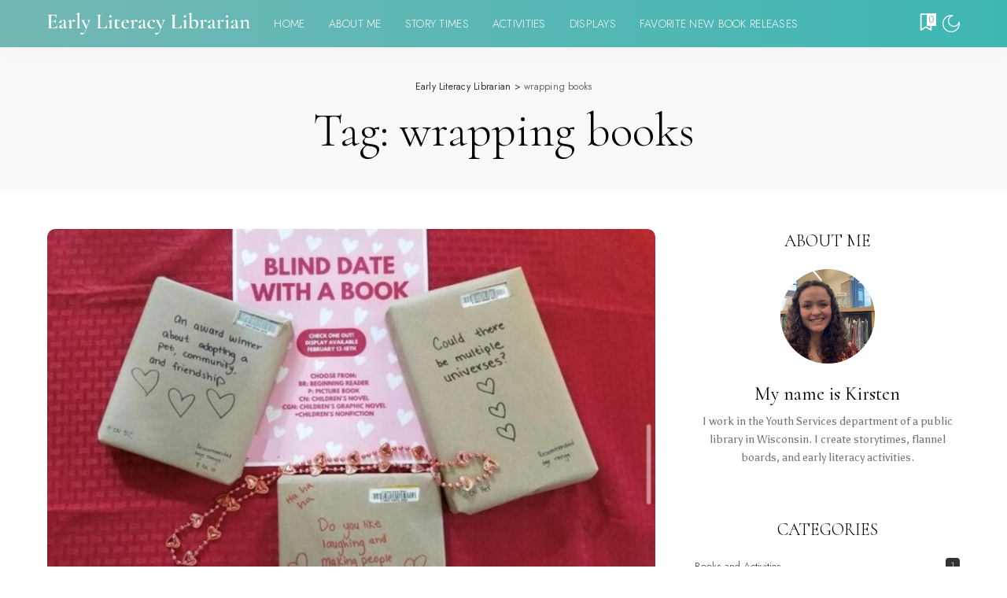

--- FILE ---
content_type: text/html; charset=UTF-8
request_url: https://earlyliteracylibrarian.com/tag/wrapping-books/
body_size: 29025
content:
<!DOCTYPE html>
<html lang="en-US" prefix="og: https://ogp.me/ns#">
<head>
    <meta charset="UTF-8">
    <meta http-equiv="X-UA-Compatible" content="IE=edge">
    <meta name="viewport" content="width=device-width, initial-scale=1">
    <link rel="profile" href="https://gmpg.org/xfn/11">
	
<!-- Search Engine Optimization by Rank Math - https://rankmath.com/ -->
<title>wrapping books - Early Literacy Librarian</title>
<meta name="robots" content="follow, noindex"/>
<meta property="og:locale" content="en_US" />
<meta property="og:type" content="article" />
<meta property="og:title" content="wrapping books - Early Literacy Librarian" />
<meta property="og:url" content="https://earlyliteracylibrarian.com/tag/wrapping-books/" />
<meta property="og:site_name" content="Early Literacy Librarian" />
<meta name="twitter:card" content="summary_large_image" />
<meta name="twitter:title" content="wrapping books - Early Literacy Librarian" />
<meta name="twitter:label1" content="Posts" />
<meta name="twitter:data1" content="1" />
<script type="application/ld+json" class="rank-math-schema">{"@context":"https://schema.org","@graph":[{"@type":"Person","@id":"https://earlyliteracylibrarian.com/#person","name":"Early Literacy Librarian"},{"@type":"WebSite","@id":"https://earlyliteracylibrarian.com/#website","url":"https://earlyliteracylibrarian.com","name":"Early Literacy Librarian","publisher":{"@id":"https://earlyliteracylibrarian.com/#person"},"inLanguage":"en-US"},{"@type":"CollectionPage","@id":"https://earlyliteracylibrarian.com/tag/wrapping-books/#webpage","url":"https://earlyliteracylibrarian.com/tag/wrapping-books/","name":"wrapping books - Early Literacy Librarian","isPartOf":{"@id":"https://earlyliteracylibrarian.com/#website"},"inLanguage":"en-US"}]}</script>
<!-- /Rank Math WordPress SEO plugin -->

<link rel="preconnect" href="https://fonts.gstatic.com" crossorigin><link rel="preload" as="style" onload="this.onload=null;this.rel='stylesheet'" id="rb-preload-gfonts" href="https://fonts.googleapis.com/css?family=Jost%3A300%2C400%2C500%7CAsul%3A400%2C700%7CCormorant%3A300%2C400%2C700%7CShadows+Into+Light%3A400&amp;display=swap" crossorigin><noscript><link rel="stylesheet" id="rb-preload-gfonts" href="https://fonts.googleapis.com/css?family=Jost%3A300%2C400%2C500%7CAsul%3A400%2C700%7CCormorant%3A300%2C400%2C700%7CShadows+Into+Light%3A400&amp;display=swap"></noscript><link rel='dns-prefetch' href='//www.googletagmanager.com' />
<link rel='dns-prefetch' href='//stats.wp.com' />
<link rel='dns-prefetch' href='//fonts.googleapis.com' />
<link rel="alternate" type="application/rss+xml" title="Early Literacy Librarian &raquo; Feed" href="https://earlyliteracylibrarian.com/feed/" />
<link rel="alternate" type="application/rss+xml" title="Early Literacy Librarian &raquo; Comments Feed" href="https://earlyliteracylibrarian.com/comments/feed/" />
<link rel="alternate" type="application/rss+xml" title="Early Literacy Librarian &raquo; wrapping books Tag Feed" href="https://earlyliteracylibrarian.com/tag/wrapping-books/feed/" />
<script type="application/ld+json">{"@context":"https://schema.org","@type":"Organization","legalName":"Early Literacy Librarian","url":"https://earlyliteracylibrarian.com/","logo":"http://earlyliteracylibrarian.com/wp-content/uploads/2022/06/Path-1.png","sameAs":["https://twitter.com/erlylitlibrary"]}</script>
<style id='wp-img-auto-sizes-contain-inline-css'>
img:is([sizes=auto i],[sizes^="auto," i]){contain-intrinsic-size:3000px 1500px}
/*# sourceURL=wp-img-auto-sizes-contain-inline-css */
</style>
<style id='wp-emoji-styles-inline-css'>

	img.wp-smiley, img.emoji {
		display: inline !important;
		border: none !important;
		box-shadow: none !important;
		height: 1em !important;
		width: 1em !important;
		margin: 0 0.07em !important;
		vertical-align: -0.1em !important;
		background: none !important;
		padding: 0 !important;
	}
/*# sourceURL=wp-emoji-styles-inline-css */
</style>
<link rel='stylesheet' id='wp-block-library-css' href='https://earlyliteracylibrarian.com/wp-includes/css/dist/block-library/style.min.css?ver=6.9' media='all' />
<style id='classic-theme-styles-inline-css'>
/*! This file is auto-generated */
.wp-block-button__link{color:#fff;background-color:#32373c;border-radius:9999px;box-shadow:none;text-decoration:none;padding:calc(.667em + 2px) calc(1.333em + 2px);font-size:1.125em}.wp-block-file__button{background:#32373c;color:#fff;text-decoration:none}
/*# sourceURL=/wp-includes/css/classic-themes.min.css */
</style>
<style id='ce4wp-subscribe-style-inline-css'>
.wp-block-ce4wp-subscribe{max-width:840px;margin:0 auto}.wp-block-ce4wp-subscribe .title{margin-bottom:0}.wp-block-ce4wp-subscribe .subTitle{margin-top:0;font-size:0.8em}.wp-block-ce4wp-subscribe .disclaimer{margin-top:5px;font-size:0.8em}.wp-block-ce4wp-subscribe .disclaimer .disclaimer-label{margin-left:10px}.wp-block-ce4wp-subscribe .inputBlock{width:100%;margin-bottom:10px}.wp-block-ce4wp-subscribe .inputBlock input{width:100%}.wp-block-ce4wp-subscribe .inputBlock label{display:inline-block}.wp-block-ce4wp-subscribe .submit-button{margin-top:25px;display:block}.wp-block-ce4wp-subscribe .required-text{display:inline-block;margin:0;padding:0;margin-left:0.3em}.wp-block-ce4wp-subscribe .onSubmission{height:0;max-width:840px;margin:0 auto}.wp-block-ce4wp-subscribe .firstNameSummary .lastNameSummary{text-transform:capitalize}.wp-block-ce4wp-subscribe .ce4wp-inline-notification{display:flex;flex-direction:row;align-items:center;padding:13px 10px;width:100%;height:40px;border-style:solid;border-color:orange;border-width:1px;border-left-width:4px;border-radius:3px;background:rgba(255,133,15,0.1);flex:none;order:0;flex-grow:1;margin:0px 0px}.wp-block-ce4wp-subscribe .ce4wp-inline-warning-text{font-style:normal;font-weight:normal;font-size:16px;line-height:20px;display:flex;align-items:center;color:#571600;margin-left:9px}.wp-block-ce4wp-subscribe .ce4wp-inline-warning-icon{color:orange}.wp-block-ce4wp-subscribe .ce4wp-inline-warning-arrow{color:#571600;margin-left:auto}.wp-block-ce4wp-subscribe .ce4wp-banner-clickable{cursor:pointer}.ce4wp-link{cursor:pointer}

.no-flex{display:block}.sub-header{margin-bottom:1em}


/*# sourceURL=https://earlyliteracylibrarian.com/wp-content/plugins/creative-mail-by-constant-contact/assets/js/block/subscribe.css */
</style>
<link rel='stylesheet' id='mediaelement-css' href='https://earlyliteracylibrarian.com/wp-includes/js/mediaelement/mediaelementplayer-legacy.min.css?ver=4.2.17' media='all' />
<link rel='stylesheet' id='wp-mediaelement-css' href='https://earlyliteracylibrarian.com/wp-includes/js/mediaelement/wp-mediaelement.min.css?ver=6.9' media='all' />
<style id='jetpack-sharing-buttons-style-inline-css'>
.jetpack-sharing-buttons__services-list{display:flex;flex-direction:row;flex-wrap:wrap;gap:0;list-style-type:none;margin:5px;padding:0}.jetpack-sharing-buttons__services-list.has-small-icon-size{font-size:12px}.jetpack-sharing-buttons__services-list.has-normal-icon-size{font-size:16px}.jetpack-sharing-buttons__services-list.has-large-icon-size{font-size:24px}.jetpack-sharing-buttons__services-list.has-huge-icon-size{font-size:36px}@media print{.jetpack-sharing-buttons__services-list{display:none!important}}.editor-styles-wrapper .wp-block-jetpack-sharing-buttons{gap:0;padding-inline-start:0}ul.jetpack-sharing-buttons__services-list.has-background{padding:1.25em 2.375em}
/*# sourceURL=https://earlyliteracylibrarian.com/wp-content/plugins/jetpack/_inc/blocks/sharing-buttons/view.css */
</style>
<style id='global-styles-inline-css'>
:root{--wp--preset--aspect-ratio--square: 1;--wp--preset--aspect-ratio--4-3: 4/3;--wp--preset--aspect-ratio--3-4: 3/4;--wp--preset--aspect-ratio--3-2: 3/2;--wp--preset--aspect-ratio--2-3: 2/3;--wp--preset--aspect-ratio--16-9: 16/9;--wp--preset--aspect-ratio--9-16: 9/16;--wp--preset--color--black: #000000;--wp--preset--color--cyan-bluish-gray: #abb8c3;--wp--preset--color--white: #ffffff;--wp--preset--color--pale-pink: #f78da7;--wp--preset--color--vivid-red: #cf2e2e;--wp--preset--color--luminous-vivid-orange: #ff6900;--wp--preset--color--luminous-vivid-amber: #fcb900;--wp--preset--color--light-green-cyan: #7bdcb5;--wp--preset--color--vivid-green-cyan: #00d084;--wp--preset--color--pale-cyan-blue: #8ed1fc;--wp--preset--color--vivid-cyan-blue: #0693e3;--wp--preset--color--vivid-purple: #9b51e0;--wp--preset--gradient--vivid-cyan-blue-to-vivid-purple: linear-gradient(135deg,rgb(6,147,227) 0%,rgb(155,81,224) 100%);--wp--preset--gradient--light-green-cyan-to-vivid-green-cyan: linear-gradient(135deg,rgb(122,220,180) 0%,rgb(0,208,130) 100%);--wp--preset--gradient--luminous-vivid-amber-to-luminous-vivid-orange: linear-gradient(135deg,rgb(252,185,0) 0%,rgb(255,105,0) 100%);--wp--preset--gradient--luminous-vivid-orange-to-vivid-red: linear-gradient(135deg,rgb(255,105,0) 0%,rgb(207,46,46) 100%);--wp--preset--gradient--very-light-gray-to-cyan-bluish-gray: linear-gradient(135deg,rgb(238,238,238) 0%,rgb(169,184,195) 100%);--wp--preset--gradient--cool-to-warm-spectrum: linear-gradient(135deg,rgb(74,234,220) 0%,rgb(151,120,209) 20%,rgb(207,42,186) 40%,rgb(238,44,130) 60%,rgb(251,105,98) 80%,rgb(254,248,76) 100%);--wp--preset--gradient--blush-light-purple: linear-gradient(135deg,rgb(255,206,236) 0%,rgb(152,150,240) 100%);--wp--preset--gradient--blush-bordeaux: linear-gradient(135deg,rgb(254,205,165) 0%,rgb(254,45,45) 50%,rgb(107,0,62) 100%);--wp--preset--gradient--luminous-dusk: linear-gradient(135deg,rgb(255,203,112) 0%,rgb(199,81,192) 50%,rgb(65,88,208) 100%);--wp--preset--gradient--pale-ocean: linear-gradient(135deg,rgb(255,245,203) 0%,rgb(182,227,212) 50%,rgb(51,167,181) 100%);--wp--preset--gradient--electric-grass: linear-gradient(135deg,rgb(202,248,128) 0%,rgb(113,206,126) 100%);--wp--preset--gradient--midnight: linear-gradient(135deg,rgb(2,3,129) 0%,rgb(40,116,252) 100%);--wp--preset--font-size--small: 13px;--wp--preset--font-size--medium: 20px;--wp--preset--font-size--large: 36px;--wp--preset--font-size--x-large: 42px;--wp--preset--spacing--20: 0.44rem;--wp--preset--spacing--30: 0.67rem;--wp--preset--spacing--40: 1rem;--wp--preset--spacing--50: 1.5rem;--wp--preset--spacing--60: 2.25rem;--wp--preset--spacing--70: 3.38rem;--wp--preset--spacing--80: 5.06rem;--wp--preset--shadow--natural: 6px 6px 9px rgba(0, 0, 0, 0.2);--wp--preset--shadow--deep: 12px 12px 50px rgba(0, 0, 0, 0.4);--wp--preset--shadow--sharp: 6px 6px 0px rgba(0, 0, 0, 0.2);--wp--preset--shadow--outlined: 6px 6px 0px -3px rgb(255, 255, 255), 6px 6px rgb(0, 0, 0);--wp--preset--shadow--crisp: 6px 6px 0px rgb(0, 0, 0);}:where(.is-layout-flex){gap: 0.5em;}:where(.is-layout-grid){gap: 0.5em;}body .is-layout-flex{display: flex;}.is-layout-flex{flex-wrap: wrap;align-items: center;}.is-layout-flex > :is(*, div){margin: 0;}body .is-layout-grid{display: grid;}.is-layout-grid > :is(*, div){margin: 0;}:where(.wp-block-columns.is-layout-flex){gap: 2em;}:where(.wp-block-columns.is-layout-grid){gap: 2em;}:where(.wp-block-post-template.is-layout-flex){gap: 1.25em;}:where(.wp-block-post-template.is-layout-grid){gap: 1.25em;}.has-black-color{color: var(--wp--preset--color--black) !important;}.has-cyan-bluish-gray-color{color: var(--wp--preset--color--cyan-bluish-gray) !important;}.has-white-color{color: var(--wp--preset--color--white) !important;}.has-pale-pink-color{color: var(--wp--preset--color--pale-pink) !important;}.has-vivid-red-color{color: var(--wp--preset--color--vivid-red) !important;}.has-luminous-vivid-orange-color{color: var(--wp--preset--color--luminous-vivid-orange) !important;}.has-luminous-vivid-amber-color{color: var(--wp--preset--color--luminous-vivid-amber) !important;}.has-light-green-cyan-color{color: var(--wp--preset--color--light-green-cyan) !important;}.has-vivid-green-cyan-color{color: var(--wp--preset--color--vivid-green-cyan) !important;}.has-pale-cyan-blue-color{color: var(--wp--preset--color--pale-cyan-blue) !important;}.has-vivid-cyan-blue-color{color: var(--wp--preset--color--vivid-cyan-blue) !important;}.has-vivid-purple-color{color: var(--wp--preset--color--vivid-purple) !important;}.has-black-background-color{background-color: var(--wp--preset--color--black) !important;}.has-cyan-bluish-gray-background-color{background-color: var(--wp--preset--color--cyan-bluish-gray) !important;}.has-white-background-color{background-color: var(--wp--preset--color--white) !important;}.has-pale-pink-background-color{background-color: var(--wp--preset--color--pale-pink) !important;}.has-vivid-red-background-color{background-color: var(--wp--preset--color--vivid-red) !important;}.has-luminous-vivid-orange-background-color{background-color: var(--wp--preset--color--luminous-vivid-orange) !important;}.has-luminous-vivid-amber-background-color{background-color: var(--wp--preset--color--luminous-vivid-amber) !important;}.has-light-green-cyan-background-color{background-color: var(--wp--preset--color--light-green-cyan) !important;}.has-vivid-green-cyan-background-color{background-color: var(--wp--preset--color--vivid-green-cyan) !important;}.has-pale-cyan-blue-background-color{background-color: var(--wp--preset--color--pale-cyan-blue) !important;}.has-vivid-cyan-blue-background-color{background-color: var(--wp--preset--color--vivid-cyan-blue) !important;}.has-vivid-purple-background-color{background-color: var(--wp--preset--color--vivid-purple) !important;}.has-black-border-color{border-color: var(--wp--preset--color--black) !important;}.has-cyan-bluish-gray-border-color{border-color: var(--wp--preset--color--cyan-bluish-gray) !important;}.has-white-border-color{border-color: var(--wp--preset--color--white) !important;}.has-pale-pink-border-color{border-color: var(--wp--preset--color--pale-pink) !important;}.has-vivid-red-border-color{border-color: var(--wp--preset--color--vivid-red) !important;}.has-luminous-vivid-orange-border-color{border-color: var(--wp--preset--color--luminous-vivid-orange) !important;}.has-luminous-vivid-amber-border-color{border-color: var(--wp--preset--color--luminous-vivid-amber) !important;}.has-light-green-cyan-border-color{border-color: var(--wp--preset--color--light-green-cyan) !important;}.has-vivid-green-cyan-border-color{border-color: var(--wp--preset--color--vivid-green-cyan) !important;}.has-pale-cyan-blue-border-color{border-color: var(--wp--preset--color--pale-cyan-blue) !important;}.has-vivid-cyan-blue-border-color{border-color: var(--wp--preset--color--vivid-cyan-blue) !important;}.has-vivid-purple-border-color{border-color: var(--wp--preset--color--vivid-purple) !important;}.has-vivid-cyan-blue-to-vivid-purple-gradient-background{background: var(--wp--preset--gradient--vivid-cyan-blue-to-vivid-purple) !important;}.has-light-green-cyan-to-vivid-green-cyan-gradient-background{background: var(--wp--preset--gradient--light-green-cyan-to-vivid-green-cyan) !important;}.has-luminous-vivid-amber-to-luminous-vivid-orange-gradient-background{background: var(--wp--preset--gradient--luminous-vivid-amber-to-luminous-vivid-orange) !important;}.has-luminous-vivid-orange-to-vivid-red-gradient-background{background: var(--wp--preset--gradient--luminous-vivid-orange-to-vivid-red) !important;}.has-very-light-gray-to-cyan-bluish-gray-gradient-background{background: var(--wp--preset--gradient--very-light-gray-to-cyan-bluish-gray) !important;}.has-cool-to-warm-spectrum-gradient-background{background: var(--wp--preset--gradient--cool-to-warm-spectrum) !important;}.has-blush-light-purple-gradient-background{background: var(--wp--preset--gradient--blush-light-purple) !important;}.has-blush-bordeaux-gradient-background{background: var(--wp--preset--gradient--blush-bordeaux) !important;}.has-luminous-dusk-gradient-background{background: var(--wp--preset--gradient--luminous-dusk) !important;}.has-pale-ocean-gradient-background{background: var(--wp--preset--gradient--pale-ocean) !important;}.has-electric-grass-gradient-background{background: var(--wp--preset--gradient--electric-grass) !important;}.has-midnight-gradient-background{background: var(--wp--preset--gradient--midnight) !important;}.has-small-font-size{font-size: var(--wp--preset--font-size--small) !important;}.has-medium-font-size{font-size: var(--wp--preset--font-size--medium) !important;}.has-large-font-size{font-size: var(--wp--preset--font-size--large) !important;}.has-x-large-font-size{font-size: var(--wp--preset--font-size--x-large) !important;}
:where(.wp-block-post-template.is-layout-flex){gap: 1.25em;}:where(.wp-block-post-template.is-layout-grid){gap: 1.25em;}
:where(.wp-block-term-template.is-layout-flex){gap: 1.25em;}:where(.wp-block-term-template.is-layout-grid){gap: 1.25em;}
:where(.wp-block-columns.is-layout-flex){gap: 2em;}:where(.wp-block-columns.is-layout-grid){gap: 2em;}
:root :where(.wp-block-pullquote){font-size: 1.5em;line-height: 1.6;}
/*# sourceURL=global-styles-inline-css */
</style>
<link rel='stylesheet' id='pixwell-main-css' href='https://earlyliteracylibrarian.com/wp-content/themes/pixwell/assets/css/main.css?ver=10' media='all' />
<style id='pixwell-main-inline-css'>
html {font-family:Asul;font-weight:400;}h1, .h1 {font-family:Cormorant;font-weight:300;color:#000000;}h2, .h2 {font-family:Cormorant;font-weight:300;color:#000000;}h3, .h3 {font-family:Cormorant;font-weight:400;color:#000000;}h4, .h4 {font-family:Cormorant;font-weight:400;}h5, .h5 {font-family:Cormorant;font-weight:400;}h6, .h6 {font-family:Cormorant;font-weight:400;}.single-tagline h6 {font-family:Cormorant;font-weight:700;}.p-wrap .entry-summary, .twitter-content.entry-summary, .author-description, .rssSummary, .rb-sdesc {font-family:Jost;font-weight:300;font-size:14px;}.p-cat-info {font-family:Shadows Into Light;font-weight:400;font-size:18px;letter-spacing:2px;}.p-meta-info, .wp-block-latest-posts__post-date {font-family:Jost;font-weight:400;font-size:12px;}.meta-info-author.meta-info-el {font-family:Jost;font-weight:500;}.breadcrumb {font-family:Jost;font-weight:400;}.footer-menu-inner {font-family:Asul;font-weight:400;font-size:12px;letter-spacing:1.5px;}.topbar-wrap {}.topbar-menu-wrap {}.main-menu > li > a, .off-canvas-menu > li > a {font-family:Jost;font-weight:300;text-transform:uppercase;font-size:14px;}.main-menu .sub-menu:not(.sub-mega), .off-canvas-menu .sub-menu {font-family:Jost;font-weight:300;font-size:14px;}.is-logo-text .logo-title {}.block-title, .block-header .block-title {font-family:Cormorant;font-weight:300;text-transform:uppercase;font-size:30px;letter-spacing:0px;}.ajax-quick-filter, .block-view-more {font-family:Jost;font-weight:500;}.widget-title, .widget .widget-title {font-family:Cormorant;font-weight:300;text-transform:uppercase;font-size:22px;letter-spacing:0px;}body .widget.widget_nav_menu .menu-item {font-family:Jost;font-weight:500;}body.boxed {background-color : #fafafa;background-repeat : no-repeat;background-size : cover;background-attachment : fixed;background-position : center center;}.header-6 .banner-wrap {}.footer-wrap:before {background-color : #ffffff;background-repeat : no-repeat;background-size : cover;background-position : center bottom;; content: ""; position: absolute; left: 0; top: 0; width: 100%; height: 100%;}.header-9 .banner-wrap { }.topline-wrap {height: 2px}.navbar-wrap:not(.transparent-navbar-wrap), #mobile-sticky-nav, #amp-navbar {background-color: #74b7b4;background-image: linear-gradient(90deg, #74b7b4, #3eb7b3);}[data-theme="dark"] .navbar-wrap:not(.transparent-navbar-wrap) {background-color: unset; background-image: unset;}.navbar-border-holder { border: none }.navbar-wrap:not(.transparent-navbar-wrap), #mobile-sticky-nav, #amp-navbar {color: #ffffff;}.fw-mega-cat.is-dark-text, .transparent-navbar-wrap .fw-mega-cat.is-dark-text .entry-title { color: #333; }.header-wrap .navbar-wrap:not(.transparent-navbar-wrap) .cart-counter, .header-wrap:not(.header-float) .navbar-wrap .rb-counter,.header-wrap:not(.header-float) .is-light-text .rb-counter, .header-float .section-sticky .rb-counter {background-color: #ffffff;}.header-5 .btn-toggle-wrap, .header-5 .section-sticky .logo-wrap,.header-5 .main-menu > li > a, .header-5 .navbar-right {color: #ffffff;}.navbar-wrap .navbar-social a:hover {color: #ffffff;opacity: .7; }.header-wrap .navbar-wrap:not(.transparent-navbar-wrap) .rb-counter,.header-wrap:not(.header-float) .navbar-wrap .rb-counter, .header-wrap:not(.header-float) .is-light-text .rb-counter { color: #74b7b4; }.main-menu .sub-menu {background-color: #ffffff;background-image: linear-gradient(90deg, #ffffff, #ffffff);}.main-menu .sub-menu:not(.mega-category) { color: #333333;}.main-menu > li.menu-item-has-children > .sub-menu:before {display: none;}.main-menu > li > a:hover, .nav-search-link:hover,.main-menu > li.current-menu-item > a, .header-wrap .cart-link:hover {color: #eeeeee;}.main-menu > li>  a > span:before {display: none; }.navbar-wrap .navbar-social a:hover {color: #eeeeee;opacity: 1; }.main-menu .sub-menu a:not(.p-url):hover > span {color: #74b7b4;}.main-menu a > span:before {display: none; }[data-theme="dark"] .main-menu .sub-menu {}[data-theme="dark"] .main-menu > li.menu-item-has-children > .sub-menu:before {}.mobile-nav-inner {background-color: #74b7b4;background-image: linear-gradient(90deg, #74b7b4, #3eb7b3);color: #ffffff;}@media only screen and (max-width: 991px) {.navbar-border-holder { border: none }}@media only screen and (max-width: 991px) {.navbar-border-holder { border-color: #ffffff }}.off-canvas-header { background-image: url("https://tf01.themeruby.com/wedding/wp-content/uploads/sites/12/2021/11/w35.jpg")}.off-canvas-wrap, .amp-canvas-wrap { background-color: #37b7b1 !important; }a.off-canvas-logo img { max-height: 40px; }.header-float .navbar-inner { border-bottom: none; }.navbar-border-holder {border-width: 2px; }input[type="submit"]:hover, input[type="submit"]:focus, button:hover, button:focus,input[type="button"]:hover, input[type="button"]:focus,.post-edit-link:hover, a.pagination-link:hover, a.page-numbers:hover,.post-page-numbers:hover, a.loadmore-link:hover, .pagination-simple .page-numbers:hover,#off-canvas-close-btn:hover, .off-canvas-subscribe a, .block-header-3 .block-title:before,.cookie-accept:hover, .entry-footer a:hover, .box-comment-btn:hover,a.comment-reply-link:hover, .review-info, .entry-content a.wp-block-button__link:hover,#wp-calendar tbody a:hover, .instagram-box.box-intro:hover, .banner-btn a, .headerstrip-btn a,.is-light-text .widget:not(.woocommerce) .count, .is-meta-border .p-overlay-4 .p-footer:before,.rb-newsletter.is-light-text button.newsletter-submit, .transparent-navbar-wrap .fw-mega-cat.is-dark-text .pagination-nextprev .pagination-link:not(.is-disable):hover,.cat-icon-round .cat-info-el, .cat-icon-radius .cat-info-el, .is-p-protected a:before,.cat-icon-square .cat-info-el:before, .entry-content .wpcf7 label:before,body .cooked-recipe-directions .cooked-direction-number, span.cooked-taxonomy a:hover,.widget_categories a:hover .count, .widget_archive a:hover .count, .restrict-button-wrap a,.wp-block-categories-list a:hover .count, .wp-block-categories-list a:hover .count,.entry-content .wp-block-file .wp-block-file__button, #wp-calendar td#today,.mfp-close:hover, .is-light-text .mfp-close:hover, #rb-close-newsletter:hover,.tagcloud a:hover, .tagcloud a:focus, .is-light-text .tagcloud a:hover, .is-light-text .tagcloud a:focus,input[type="checkbox"].newsletter-checkbox:checked + label:before, .cta-btn.is-bg,.rb-mailchimp .mc4wp-form-fields input[type="submit"], .is-light-text .w-footer .mc4wp-form-fields input[type="submit"],.statics-el:first-child .inner, .table-link a:before, .subscribe-layout-3 .subscribe-box .subscribe-form input[type="submit"]{ background-color: #74b7b4}.page-edit-link:hover, .rb-menu > li.current-menu-item > a > span:before,.p-url:hover, .p-url:focus, .p-wrap .p-url:hover,.p-wrap .p-url:focus, .p-link:hover span, .p-link:hover i,.meta-info-el a:hover, .sponsor-label, .block-header-3 .block-title:before,.subscribe-box .mc4wp-form-fields input[type="submit"]:hover + i,.entry-content p a:not(button), .comment-content a,.author-title a, .logged-in-as a:hover, .comment-list .logged-in-as a:hover,.gallery-list-label a:hover, .review-el .review-stars,.share-total, .breadcrumb a:hover, span.not-found-label, .return-home:hover, .section-not-found .page-content .return-home:hover,.subscribe-box .rb-newsletter.is-light-text button.newsletter-submit-icon:hover,.subscribe-box .rb-newsletter button.newsletter-submit-icon:hover,.fw-category-1 .cat-list-item:hover .cat-list-name, .fw-category-1.is-light-text .cat-list-item:hover .cat-list-name,body .cooked-icon-recipe-icon, .comment-list .comment-reply-title small a:hover,.widget_pages a:hover, .widget_meta a:hover, .widget_categories a:hover,.entry-content .wp-block-categories-list a:hover, .entry-content .wp-block-archives-list a:hover,.widget_archive a:hover, .widget.widget_nav_menu a:hover,  .p-grid-4.is-pop-style .p-header .counter-index,.twitter-content.entry-summary a:hover, .transparent-navbar-wrap .fw-mega-cat.is-dark-text .entry-title .p-url:hover,.read-it-later:hover, .read-it-later:focus, .address-info a:hover,.gallery-popup-content .image-popup-description a:hover, .gallery-popup-content .image-popup-description a:focus,.entry-content ul.wp-block-latest-posts a:hover, .widget_recent_entries a:hover, .recentcomments a:hover, a.rsswidget:hover,.entry-content .wp-block-latest-comments__comment-meta a:hover, .restrict-title span, .restrict-desc span, .plan-title span,.entry-content .cooked-recipe-info .cooked-author a:hover, .entry-content a:not(button), .comment-content a,.about-desc a:hover, .is-light-text .about-desc a:hover, .portfolio-info-el:hover,.portfolio-nav a:hover, .portfolio-nav-next a:hover > i, .hbox-tagline span, .hbox-title span, .cta-tagline span, .cta-title span,.block-header-7 .block-header .block-title:first-letter, .rbc-sidebar .about-bio p a, .sbox-title span{ color: #74b7b4}.p-podcast-wrap .mejs-container .mejs-controls .mejs-button.mejs-playpause-button:hover,.p-podcast-wrap .mejs-container .mejs-controls,.p-podcast-wrap .mejs-audio .mejs-controls .mejs-time-rail span.mejs-time-handle-content,.p-podcast-wrap .mejs-container .mejs-controls  .mejs-button.mejs-volume-button .mejs-volume-handle,.p-podcast-wrap .mejs-container .mejs-controls  .mejs-button.mejs-volume-button .mejs-volume-handle,.p-podcast-wrap .mejs-container .mejs-controls .mejs-horizontal-volume-slider .mejs-horizontal-volume-current{ background-color: #74b7b4}.is-style-outline a.wp-block-button__link:hover{ color: #74b7b4!important}a.comment-reply-link:hover, .navbar-holder.is-light-text .header-lightbox, .navbar-holder .header-lightbox, [data-theme="dark"] .navbar-holder .header-lightbox,input[type="checkbox"].newsletter-checkbox:checked + label:before, .cat-icon-line .cat-info-el, .exclusive-style-border .is-p-protected a:before{ border-color: #74b7b4}.restrict-button-wrap .restrict-button.is-btn:hover{ -webkit-box-shadow: 0 4px 15px #74b7b4; box-shadow: 0 4px 15px #74b7b4;}[data-theme="dark"] input[type="submit"]:hover, [data-theme="dark"] input[type="submit"]:focus,[data-theme="dark"] input[type="button"]:hover, [data-theme="dark"] input[type="button"]:focus,[data-theme="dark"] .post-edit-link:hover, [data-theme="dark"] a.pagination-link:hover, [data-theme="dark"] a.page-numbers:hover,[data-theme="dark"] .post-page-numbers:hover, [data-theme="dark"] a.loadmore-link:hover, [data-theme="dark"] .pagination-simple .page-numbers:hover,[data-theme="dark"] #off-canvas-close-btn:hover, [data-theme="dark"] .off-canvas-subscribe a, [data-theme="dark"] .block-header-3 .block-title:before,[data-theme="dark"] .cookie-accept:hover, [data-theme="dark"] .entry-footer a:hover, [data-theme="dark"] .box-comment-btn:hover,[data-theme="dark"] a.comment-reply-link:hover, [data-theme="dark"] .review-info, [data-theme="dark"] .entry-content a.wp-block-button__link:hover,[data-theme="dark"] #wp-calendar tbody a:hover, [data-theme="dark"] .instagram-box.box-intro:hover, [data-theme="dark"] .banner-btn a, .headerstrip-btn a,[data-theme="dark"] .is-light-text .widget:not(.woocommerce) .count,[data-theme="dark"] .rb-newsletter.is-light-text button.newsletter-submit,[data-theme="dark"] .cat-icon-round .cat-info-el, .cat-icon-radius .cat-info-el,[data-theme="dark"] .cat-icon-square .cat-info-el:before, [data-theme="dark"] .entry-content .wpcf7 label:before,body[data-theme="dark"] .cooked-recipe-directions .cooked-direction-number, [data-theme="dark"] span.cooked-taxonomy a:hover,[data-theme="dark"] .widget_categories a:hover .count, [data-theme="dark"] .widget_archive a:hover .count,[data-theme="dark"] .wp-block-categories-list a:hover .count, [data-theme="dark"] .wp-block-categories-list a:hover .count,[data-theme="dark"] .entry-content .wp-block-file .wp-block-file__button, [data-theme="dark"] #wp-calendar td#today,[data-theme="dark"] .mfp-close:hover, [data-theme="dark"] .is-light-text .mfp-close:hover, [data-theme="dark"] #rb-close-newsletter:hover,[data-theme="dark"] .tagcloud a:hover, [data-theme="dark"] .tagcloud a:focus, [data-theme="dark"] .is-light-text .tagcloud a:hover, [data-theme="dark"].is-light-text .tagcloud a:focus,[data-theme="dark"] input[type="checkbox"].newsletter-checkbox:checked + label:before, [data-theme="dark"] .cta-btn.is-bg,[data-theme="dark"] .rb-mailchimp .mc4wp-form-fields input[type="submit"], [data-theme="dark"] .is-light-text .w-footer .mc4wp-form-fields input[type="submit"],[data-theme="dark"] .statics-el:first-child .inner, [data-theme="dark"] .table-link a:before, [data-theme="dark"] .subscribe-layout-3 .subscribe-box .subscribe-form input[type="submit"]{ background-color: }[data-theme="dark"] .page-edit-link:hover, [data-theme="dark"] .rb-menu > li.current-menu-item > a > span:before,[data-theme="dark"] .p-url:hover, [data-theme="dark"] .p-url:focus, [data-theme="dark"] .p-wrap .p-url:hover,[data-theme="dark"] .p-wrap .p-url:focus, [data-theme="dark"] .p-link:hover span, [data-theme="dark"] .p-link:hover i,[data-theme="dark"] .meta-info-el a:hover, [data-theme="dark"] .sponsor-label, [data-theme="dark"] .block-header-3 .block-title:before,[data-theme="dark"] .subscribe-box .mc4wp-form-fields input[type="submit"]:hover + i,[data-theme="dark"] .entry-content p a:not(button), [data-theme="dark"] .comment-content a,[data-theme="dark"] .author-title a, [data-theme="dark"] .logged-in-as a:hover, [data-theme="dark"] .comment-list .logged-in-as a:hover,[data-theme="dark"] .gallery-list-label a:hover, [data-theme="dark"] .review-el .review-stars,[data-theme="dark"] .share-total, [data-theme="dark"] .breadcrumb a:hover, [data-theme="dark"] span.not-found-label, [data-theme="dark"] .return-home:hover, [data-theme="dark"] .section-not-found .page-content .return-home:hover,[data-theme="dark"] .subscribe-box .rb-newsletter.is-light-text button.newsletter-submit-icon:hover,[data-theme="dark"] .subscribe-box .rb-newsletter button.newsletter-submit-icon:hover,[data-theme="dark"] .fw-category-1 .cat-list-item:hover .cat-list-name, [data-theme="dark"] .fw-category-1.is-light-text .cat-list-item:hover .cat-list-name,body[data-theme="dark"] .cooked-icon-recipe-icon, [data-theme="dark"] .comment-list .comment-reply-title small a:hover,[data-theme="dark"] .widget_pages a:hover, [data-theme="dark"] .widget_meta a:hover, [data-theme="dark"] .widget_categories a:hover,[data-theme="dark"] .entry-content .wp-block-categories-list a:hover, [data-theme="dark"] .entry-content .wp-block-archives-list a:hover,[data-theme="dark"] .widget_archive a:hover, [data-theme="dark"] .widget.widget_nav_menu a:hover, [data-theme="dark"] .p-grid-4.is-pop-style .p-header .counter-index,[data-theme="dark"] .twitter-content.entry-summary a:hover,[data-theme="dark"] .read-it-later:hover, [data-theme="dark"] .read-it-later:focus, [data-theme="dark"] .address-info a:hover,[data-theme="dark"] .gallery-popup-content .image-popup-description a:hover, [data-theme="dark"] .gallery-popup-content .image-popup-description a:focus,[data-theme="dark"] .entry-content ul.wp-block-latest-posts a:hover, [data-theme="dark"] .widget_recent_entries a:hover, [data-theme="dark"] .recentcomments a:hover, [data-theme="dark"] a.rsswidget:hover,[data-theme="dark"] .entry-content .wp-block-latest-comments__comment-meta a:hover,[data-theme="dark"] .entry-content .cooked-recipe-info .cooked-author a:hover, [data-theme="dark"] .entry-content a:not(button), [data-theme="dark"] .comment-content a,[data-theme="dark"] .about-desc a:hover, [data-theme="dark"] .is-light-text .about-desc a:hover, [data-theme="dark"] .portfolio-info-el:hover,[data-theme="dark"] .portfolio-nav a:hover, [data-theme="dark"] .portfolio-nav-next a:hover > i, [data-theme="dark"] .hbox-tagline span, [data-theme="dark"] .hbox-title span, [data-theme="dark"] .cta-tagline span, [data-theme="dark"] .cta-title span,[data-theme="dark"] .block-header-7 .block-header .block-title:first-letter, [data-theme="dark"] .rbc-sidebar .about-bio p a, [data-theme="dark"] .sbox-title span{ color: }[data-theme="dark"] .p-podcast-wrap .mejs-container .mejs-controls .mejs-button.mejs-playpause-button:hover, [data-theme="dark"] .rb-newsletter button.newsletter-submit,[data-theme="dark"] .p-podcast-wrap .mejs-container .mejs-controls, [data-theme="dark"] .p-podcast-wrap .mejs-audio .mejs-controls .mejs-time-rail span.mejs-time-handle-content,[data-theme="dark"] .p-podcast-wrap .mejs-container .mejs-controls  .mejs-button.mejs-volume-button .mejs-volume-handle,[data-theme="dark"] .p-podcast-wrap .mejs-container .mejs-controls  .mejs-button.mejs-volume-button .mejs-volume-handle,[data-theme="dark"] .p-podcast-wrap .mejs-container .mejs-controls .mejs-horizontal-volume-slider .mejs-horizontal-volume-current{ background-color: }[data-theme="dark"] .is-style-outline a.wp-block-button__link:hover{ color: !important}[data-theme="dark"] a.comment-reply-link:hover, [data-theme="dark"] .navbar-holder.is-light-text .header-lightbox, [data-theme="dark"] .navbar-holder .header-lightbox, [data-theme="dark"] .navbar-holder .header-lightbox,[data-theme="dark"] input[type="checkbox"].newsletter-checkbox:checked + label:before, [data-theme="dark"] .cat-icon-line .cat-info-el{ border-color: }.comment-content, .single-bottom-share a:nth-child(1) span, .single-bottom-share a:nth-child(2) span, p.logged-in-as, .rb-sdecs,.deal-module .deal-description, .author-description { font-size: 14px; }.tipsy, .additional-meta, .sponsor-label, .sponsor-link, .entry-footer .tag-label,.box-nav .nav-label, .left-article-label, .share-label, .rss-date,.wp-block-latest-posts__post-date, .wp-block-latest-comments__comment-date,.image-caption, .wp-caption-text, .gallery-caption, .entry-content .wp-block-audio figcaption,.entry-content .wp-block-video figcaption, .entry-content .wp-block-image figcaption,.entry-content .wp-block-gallery .blocks-gallery-image figcaption,.entry-content .wp-block-gallery .blocks-gallery-item figcaption,.subscribe-content .desc, .follower-el .right-el, .author-job, .comment-metadata{ font-family: Jost; }.tipsy, .additional-meta, .sponsor-label, .entry-footer .tag-label,.box-nav .nav-label, .left-article-label, .share-label, .rss-date,.wp-block-latest-posts__post-date, .wp-block-latest-comments__comment-date,.image-caption, .wp-caption-text, .gallery-caption, .entry-content .wp-block-audio figcaption,.entry-content .wp-block-video figcaption, .entry-content .wp-block-image figcaption,.entry-content .wp-block-gallery .blocks-gallery-image figcaption,.entry-content .wp-block-gallery .blocks-gallery-item figcaption,.subscribe-content .desc, .follower-el .right-el, .author-job, .comment-metadata{ font-weight: 400; }.tipsy, .additional-meta, .sponsor-label, .sponsor-link, .entry-footer .tag-label,.box-nav .nav-label, .left-article-label, .share-label, .rss-date,.wp-block-latest-posts__post-date, .wp-block-latest-comments__comment-date,.subscribe-content .desc, .author-job{ font-size: 12px; }.image-caption, .wp-caption-text, .gallery-caption, .entry-content .wp-block-audio figcaption,.entry-content .wp-block-video figcaption, .entry-content .wp-block-image figcaption,.entry-content .wp-block-gallery .blocks-gallery-image figcaption,.entry-content .wp-block-gallery .blocks-gallery-item figcaption,.comment-metadata, .follower-el .right-el{ font-size: 13px; }.sponsor-link{ font-family: Jost; }.sponsor-link{ font-weight: 500; }.entry-footer a, .tagcloud a, .entry-footer .source, .entry-footer .via-el{ font-family: Shadows Into Light; }.entry-footer a, .tagcloud a, .entry-footer .source, .entry-footer .via-el{ font-weight: 400; }.entry-footer a, .tagcloud a, .entry-footer .source, .entry-footer .via-el{ font-size: 18px !important; }.cat-info-el { letter-spacing: inherit; }.entry-footer a, .tagcloud a, .entry-footer .source, .entry-footer .via-el{ letter-spacing: 2px; }.p-link, .rb-cookie .cookie-accept, a.comment-reply-link, .comment-list .comment-reply-title small a,.banner-btn a, .headerstrip-btn a, input[type="submit"], button, .pagination-wrap, .cta-btn, .rb-btn{ font-family: Jost; }.p-link, .rb-cookie .cookie-accept, a.comment-reply-link, .comment-list .comment-reply-title small a,.banner-btn a, .headerstrip-btn a, input[type="submit"], button, .pagination-wrap, .cta-btn, .rb-btn{ font-weight: 500; }select, textarea, input[type="text"], input[type="tel"], input[type="email"], input[type="url"],input[type="search"], input[type="number"]{ font-family: Jost; }select, textarea, input[type="text"], input[type="tel"], input[type="email"], input[type="url"],input[type="search"], input[type="number"]{ font-weight: 400; }.widget_recent_comments .recentcomments > a:last-child,.wp-block-latest-comments__comment-link, .wp-block-latest-posts__list a,.widget_recent_entries li, .wp-block-quote *:not(cite), blockquote *:not(cite), .widget_rss li,.wp-block-latest-posts li, .wp-block-latest-comments__comment-link{ font-family: Cormorant; }.widget_recent_comments .recentcomments > a:last-child,.wp-block-latest-comments__comment-link, .wp-block-latest-posts__list a,.widget_recent_entries li, .wp-block-quote *:not(cite), blockquote *:not(cite), .widget_rss li,.wp-block-latest-posts li, .wp-block-latest-comments__comment-link{ font-weight: 300; } .widget_pages .page_item, .widget_meta li,.widget_categories .cat-item, .widget_archive li, .widget.widget_nav_menu .menu-item,.wp-block-archives-list li, .wp-block-categories-list li{ font-family: Jost; }.widget_pages .page_item, .widget_meta li,.widget_categories .cat-item, .widget_archive li, .widget.widget_nav_menu .menu-item,.wp-block-archives-list li, .wp-block-categories-list li{ font-size: 14px; }.widget_pages .page_item, .widget_meta li,.widget_categories .cat-item, .widget_archive li, .widget.widget_nav_menu .menu-item,.wp-block-archives-list li, .wp-block-categories-list li{ font-weight: 300; }@media only screen and (max-width: 767px) {.entry-content { font-size: .90rem; }.p-wrap .entry-summary, .twitter-content.entry-summary, .element-desc, .subscribe-description, .rb-sdecs,.copyright-inner > *, .summary-content, .pros-cons-wrap ul li,.gallery-popup-content .image-popup-description > *{ font-size: .76rem; }}@media only screen and (max-width: 991px) {.block-header-2 .block-title, .block-header-5 .block-title { font-size: 25px; }}@media only screen and (max-width: 767px) {.block-header-2 .block-title, .block-header-5 .block-title { font-size: 22px; }}h1, .h1, h1.single-title {font-size: 60px; }h2, .h2 {font-size: 38px; }h3, .h3 {font-size: 24px; }h4, .h4 {font-size: 20px; }h5, .h5 {font-size: 18px; }h6, .h6 {font-size: 17px; }@media only screen and (max-width: 1024px) {h1, .h1, h1.single-title {font-size: 40px; }h2, .h2 {font-size: 32px; }h3, .h3 {font-size: 22px; }h4, .h4 {font-size: 20px; }h5, .h5 {font-size: 18px; }h6, .h6 {font-size: 17px; }}@media only screen and (max-width: 991px) {h1, .h1, h1.single-title {font-size: 40px; }h2, .h2 {font-size: 32px; }h3, .h3 {font-size: 22px; }h4, .h4 {font-size: 20px; }h5, .h5 {font-size: 18px; }h6, .h6 {font-size: 17px; }}@media only screen and (max-width: 767px) {h1, .h1, h1.single-title {font-size: 32px; }h2, .h2 {font-size: 27px; }h3, .h3 {font-size: 22px; }h4, .h4 {font-size: 20px; }h5, .h5 {font-size: 18px; }h6, .h6 {font-size: 17px; }}.wp-block-quote *:not(cite), blockquote *:not(cite) {font-family:Asul;font-weight:700;}
/*# sourceURL=pixwell-main-inline-css */
</style>

<script src="https://earlyliteracylibrarian.com/wp-includes/js/jquery/jquery.min.js?ver=3.7.1" id="jquery-core-js"></script>
<script src="https://earlyliteracylibrarian.com/wp-includes/js/jquery/jquery-migrate.min.js?ver=3.4.1" id="jquery-migrate-js"></script>

<!-- Google tag (gtag.js) snippet added by Site Kit -->
<!-- Google Analytics snippet added by Site Kit -->
<script src="https://www.googletagmanager.com/gtag/js?id=GT-K8M7ZL9N" id="google_gtagjs-js" async></script>
<script id="google_gtagjs-js-after">
window.dataLayer = window.dataLayer || [];function gtag(){dataLayer.push(arguments);}
gtag("set","linker",{"domains":["earlyliteracylibrarian.com"]});
gtag("js", new Date());
gtag("set", "developer_id.dZTNiMT", true);
gtag("config", "GT-K8M7ZL9N");
 window._googlesitekit = window._googlesitekit || {}; window._googlesitekit.throttledEvents = []; window._googlesitekit.gtagEvent = (name, data) => { var key = JSON.stringify( { name, data } ); if ( !! window._googlesitekit.throttledEvents[ key ] ) { return; } window._googlesitekit.throttledEvents[ key ] = true; setTimeout( () => { delete window._googlesitekit.throttledEvents[ key ]; }, 5 ); gtag( "event", name, { ...data, event_source: "site-kit" } ); }; 
//# sourceURL=google_gtagjs-js-after
</script>
<link rel="preload" href="https://earlyliteracylibrarian.com/wp-content/themes/pixwell/assets/fonts/ruby-icon.woff" as="font" type="font/woff" crossorigin="anonymous"> <link rel="https://api.w.org/" href="https://earlyliteracylibrarian.com/wp-json/" /><link rel="alternate" title="JSON" type="application/json" href="https://earlyliteracylibrarian.com/wp-json/wp/v2/tags/63" /><link rel="EditURI" type="application/rsd+xml" title="RSD" href="https://earlyliteracylibrarian.com/xmlrpc.php?rsd" />
<meta name="generator" content="WordPress 6.9" />
<meta name="generator" content="Site Kit by Google 1.170.0" /><script type="application/ld+json">{"@context":"https://schema.org","@type":"WebSite","@id":"https://earlyliteracylibrarian.com/#website","url":"https://earlyliteracylibrarian.com/","name":"Early Literacy Librarian","potentialAction":{"@type":"SearchAction","target":"https://earlyliteracylibrarian.com/?s={search_term_string}","query-input":"required name=search_term_string"}}</script>
	<style>img#wpstats{display:none}</style>
		<meta name="generator" content="Elementor 3.34.1; features: additional_custom_breakpoints; settings: css_print_method-external, google_font-enabled, font_display-swap">
			<style>
				.e-con.e-parent:nth-of-type(n+4):not(.e-lazyloaded):not(.e-no-lazyload),
				.e-con.e-parent:nth-of-type(n+4):not(.e-lazyloaded):not(.e-no-lazyload) * {
					background-image: none !important;
				}
				@media screen and (max-height: 1024px) {
					.e-con.e-parent:nth-of-type(n+3):not(.e-lazyloaded):not(.e-no-lazyload),
					.e-con.e-parent:nth-of-type(n+3):not(.e-lazyloaded):not(.e-no-lazyload) * {
						background-image: none !important;
					}
				}
				@media screen and (max-height: 640px) {
					.e-con.e-parent:nth-of-type(n+2):not(.e-lazyloaded):not(.e-no-lazyload),
					.e-con.e-parent:nth-of-type(n+2):not(.e-lazyloaded):not(.e-no-lazyload) * {
						background-image: none !important;
					}
				}
			</style>
			<script type="application/ld+json">{"@context":"http://schema.org","@type":"BreadcrumbList","itemListElement":[{"@type":"ListItem","position":2,"item":{"@id":"https://earlyliteracylibrarian.com/tag/wrapping-books/","name":"wrapping books"}},{"@type":"ListItem","position":1,"item":{"@id":"https://earlyliteracylibrarian.com","name":"Early Literacy Librarian"}}]}</script>
		<style id="wp-custom-css">
			[data-theme="dark"] .is-post-shadow {
    background-color: rgba(255,255,255,.03);
}
.is-post-shadow .p-footer:before {
    content: "";
    position: absolute;
    top: 0;
    left: 0;
    display: block;
    width: 100%;
    height: 10px;
    content: '';
    opacity: .2;
    background-color: transparent;
    background-image: radial-gradient(currentColor 1px, transparent 1px);
    background-position: 1px 1px;
    background-size: 5px 5px;
}

.is-post-shadow .p-footer {
    position: relative;
    padding-top: 18px;
    margin-top: 10px;
}

.p-wrap.p-grid-1.is-post-shadow .p-feat {
    margin-bottom: 20px;
}
.footer-logo.footer-section, aside.top-footer-wrap.fw-widget-section.is-footer-bg {
    display: block !important;
}
img.logo-default.logo-retina {
    max-height: 28px !important;
}


a.social-link-instagram, a.social-link-pinterest, a.social-link-facebook {
    display: none !important;
}
.rb-mailchimp.is-bg{
	display: none !important;
}		</style>
		</head>
<body class="archive tag tag-wrapping-books tag-63 wp-embed-responsive wp-theme-pixwell elementor-default elementor-kit-6 sticky-nav smart-sticky is-tooltips is-backtop block-header-2 w-header-2 cat-icon-simple is-meta-border ele-round feat-round is-parallax-feat is-fmask mobile-logo-left mh-p-excerpt">
<div id="site" class="site">
	        <aside id="off-canvas-section" class="off-canvas-wrap dark-style is-hidden">
            <div class="close-panel-wrap tooltips-n">
                <a href="#" id="off-canvas-close-btn" title="Close Panel"><i class="btn-close"></i></a>
            </div>
            <div class="off-canvas-holder">
                                    <div class="off-canvas-header is-light-text">
                        <div class="header-inner">
                                                            <a href="https://earlyliteracylibrarian.com/" class="off-canvas-logo">
                                    <img loading="lazy" src="http://earlyliteracylibrarian.com/wp-content/uploads/2022/06/Path-1.png" alt="Early Literacy Librarian" height="188" width="1735" loading="lazy">
                                </a>
                                                        <aside class="inner-bottom">
                                                                    <div class="off-canvas-social">
                                        <a class="social-link-facebook" title="Facebook" href="#" target="_blank" rel="noopener nofollow"><i class="rbi rbi-facebook"></i></a><a class="social-link-twitter" title="Twitter" href="https://twitter.com/erlylitlibrary" target="_blank" rel="noopener nofollow"><i class="rbi rbi-twitter"></i></a><a class="social-link-pinterest" title="Pinterest" href="#" target="_blank" rel="noopener nofollow"><i class="rbi rbi-pinterest-i"></i></a><a class="social-link-instagram" title="Instagram" href="#" target="_blank" rel="noopener nofollow"><i class="rbi rbi-instagram"></i></a>                                    </div>
                                                                    <div class="inner-bottom-right">
                                        <aside class="bookmark-section">
	<a class="bookmark-link" href="https://earlyliteracylibrarian.com/my-bookmarks/" title="Bookmarks">
		<span class="bookmark-icon"><i><svg class="svg-icon" aria-hidden="true" role="img" focusable="false" xmlns="http://www.w3.org/2000/svg" viewBox="0 0 512 512"><path fill="currentColor" d="M391.416,0H120.584c-17.778,0-32.242,14.464-32.242,32.242v460.413c0,7.016,3.798,13.477,9.924,16.895 c2.934,1.638,6.178,2.45,9.421,2.45c3.534,0,7.055-0.961,10.169-2.882l138.182-85.312l138.163,84.693 c5.971,3.669,13.458,3.817,19.564,0.387c6.107-3.418,9.892-9.872,9.892-16.875V32.242C423.657,14.464,409.194,0,391.416,0z  M384.967,457.453l-118.85-72.86c-6.229-3.817-14.07-3.798-20.28,0.032l-118.805,73.35V38.69h257.935V457.453z" /></svg></i><span class="bookmark-counter rb-counter">0</span></span>
	</a>
</aside>                                    </div>
                                                            </aside>
                        </div>
                    </div>
                                <div class="off-canvas-inner is-light-text">
                    <nav id="off-canvas-nav" class="off-canvas-nav">
                        <ul id="off-canvas-menu" class="off-canvas-menu rb-menu is-clicked"><li id="menu-item-161" class="menu-item menu-item-type-post_type menu-item-object-page menu-item-home menu-item-161"><a href="https://earlyliteracylibrarian.com/"><span>HOME</span></a></li>
<li id="menu-item-217" class="menu-item menu-item-type-post_type menu-item-object-page menu-item-217"><a href="https://earlyliteracylibrarian.com/about-me/"><span>About Me</span></a></li>
<li id="menu-item-164" class="menu-item menu-item-type-taxonomy menu-item-object-category menu-item-164"><a href="https://earlyliteracylibrarian.com/category/story-times/"><span>Story Times</span></a></li>
<li id="menu-item-186" class="menu-item menu-item-type-taxonomy menu-item-object-category menu-item-186"><a href="https://earlyliteracylibrarian.com/category/early-literacy/"><span>Activities</span></a></li>
<li id="menu-item-386" class="menu-item menu-item-type-taxonomy menu-item-object-category menu-item-386"><a href="https://earlyliteracylibrarian.com/category/displays/"><span>Displays</span></a></li>
<li id="menu-item-601" class="menu-item menu-item-type-taxonomy menu-item-object-category menu-item-601"><a href="https://earlyliteracylibrarian.com/category/favorite-new-book-releases/"><span>Favorite New Book Releases</span></a></li>
</ul>                    </nav>
                                    </div>
            </div>
        </aside>
            <div class="site-outer">
        <div class="site-mask"></div>
		<header id="site-header" class="header-wrap header-1">
	<div class="navbar-outer">
		<div class="navbar-wrap">
				<aside id="mobile-navbar" class="mobile-navbar">
    <div class="mobile-nav-inner rb-p20-gutter">
                    <div class="m-nav-centered">
                	<aside class="logo-mobile-wrap is-logo-image">
		<a href="https://earlyliteracylibrarian.com/" class="logo-mobile logo default">
			<img fetchpriority="high" height="188" width="1735" src="http://earlyliteracylibrarian.com/wp-content/uploads/2022/06/Path-1.png" alt="Early Literacy Librarian">
		</a>
                    <a href="https://earlyliteracylibrarian.com/" class="logo-mobile logo dark">
                <img fetchpriority="high" height="188" width="1735" src="http://earlyliteracylibrarian.com/wp-content/uploads/2022/06/Path-1.png" alt="Early Literacy Librarian">
            </a>
        	</aside>
            </div>
            <div class="m-nav-right">
                <aside class="bookmark-section">
    <a class="bookmark-link" href="https://earlyliteracylibrarian.com/my-bookmarks/">
        <span class="bookmark-icon"><i><svg class="svg-icon" aria-hidden="true" role="img" focusable="false" xmlns="http://www.w3.org/2000/svg" viewBox="0 0 512 512"><path fill="currentColor" d="M391.416,0H120.584c-17.778,0-32.242,14.464-32.242,32.242v460.413c0,7.016,3.798,13.477,9.924,16.895 c2.934,1.638,6.178,2.45,9.421,2.45c3.534,0,7.055-0.961,10.169-2.882l138.182-85.312l138.163,84.693 c5.971,3.669,13.458,3.817,19.564,0.387c6.107-3.418,9.892-9.872,9.892-16.875V32.242C423.657,14.464,409.194,0,391.416,0z  M384.967,457.453l-118.85-72.86c-6.229-3.817-14.07-3.798-20.28,0.032l-118.805,73.35V38.69h257.935V457.453z" /></svg></i><span class="bookmark-counter rb-counter">0</span></span>
    </a>
</aside>                	                <aside class="header-dark-mode">
        <span class="dark-mode-toggle">
            <span class="mode-icons">
                <span class="dark-mode-icon mode-icon-dark"><svg class="svg-icon" aria-hidden="true" role="img" focusable="false" xmlns="http://www.w3.org/2000/svg" viewBox="0 0 512 512"><path fill="currentColor" d="M507.681,209.011c-1.297-6.991-7.324-12.111-14.433-12.262c-7.104-0.122-13.347,4.711-14.936,11.643 c-15.26,66.497-73.643,112.94-141.978,112.94c-80.321,0-145.667-65.346-145.667-145.666c0-68.335,46.443-126.718,112.942-141.976 c6.93-1.59,11.791-7.826,11.643-14.934c-0.149-7.108-5.269-13.136-12.259-14.434C287.546,1.454,271.735,0,256,0 C187.62,0,123.333,26.629,74.98,74.981C26.628,123.333,0,187.62,0,256s26.628,132.667,74.98,181.019 C123.333,485.371,187.62,512,256,512s132.667-26.629,181.02-74.981C485.372,388.667,512,324.38,512,256 C512,240.278,510.546,224.469,507.681,209.011z" /></svg></span>
                <span class="dark-mode-icon mode-icon-default"><svg class="svg-icon" aria-hidden="true" role="img" focusable="false" xmlns="http://www.w3.org/2000/svg" viewBox="0 0 512 512"><path fill="currentColor" d="M507.681,209.011c-1.297-6.991-7.323-12.112-14.433-12.262c-7.145-0.155-13.346,4.712-14.936,11.642 c-15.26,66.498-73.643,112.941-141.978,112.941c-80.321,0-145.667-65.346-145.667-145.666 c0-68.335,46.443-126.718,112.942-141.976c6.93-1.59,11.791-7.827,11.643-14.934c-0.149-7.108-5.269-13.136-12.259-14.434 C287.545,1.454,271.735,0,256,0C187.62,0,123.333,26.629,74.98,74.981C26.629,123.333,0,187.62,0,256 s26.629,132.667,74.98,181.019C123.333,485.371,187.62,512,256,512s132.667-26.629,181.02-74.981 C485.371,388.667,512,324.38,512,256C512,240.278,510.547,224.469,507.681,209.011z M256,482C131.383,482,30,380.617,30,256 c0-118.227,91.264-215.544,207.036-225.212c-14.041,9.63-26.724,21.303-37.513,34.681 c-25.058,31.071-38.857,70.207-38.857,110.197c0,96.863,78.804,175.666,175.667,175.666c39.99,0,79.126-13.8,110.197-38.857 c13.378-10.789,25.051-23.471,34.682-37.511C471.544,390.736,374.228,482,256,482z" /></svg></span>
            </span>
        </span>
    </aside>
	                                                    <a href="#" class="off-canvas-trigger btn-toggle-wrap btn-toggle-light"><span class="btn-toggle"><span class="off-canvas-toggle"><span class="icon-toggle"></span></span></span></a>
                            </div>
            </div>
</aside>
<aside id="mobile-sticky-nav" class="mobile-sticky-nav">
    <div class="mobile-navbar mobile-sticky-inner">
        <div class="mobile-nav-inner rb-p20-gutter">
                            <div class="m-nav-centered">
                    	<aside class="logo-mobile-wrap is-logo-image">
		<a href="https://earlyliteracylibrarian.com/" class="logo-mobile logo default">
			<img fetchpriority="high" height="188" width="1735" src="http://earlyliteracylibrarian.com/wp-content/uploads/2022/06/Path-1.png" alt="Early Literacy Librarian">
		</a>
                    <a href="https://earlyliteracylibrarian.com/" class="logo-mobile logo dark">
                <img fetchpriority="high" height="188" width="1735" src="http://earlyliteracylibrarian.com/wp-content/uploads/2022/06/Path-1.png" alt="Early Literacy Librarian">
            </a>
        	</aside>
                </div>
                <div class="m-nav-right">
                    <aside class="bookmark-section">
    <a class="bookmark-link" href="https://earlyliteracylibrarian.com/my-bookmarks/">
        <span class="bookmark-icon"><i><svg class="svg-icon" aria-hidden="true" role="img" focusable="false" xmlns="http://www.w3.org/2000/svg" viewBox="0 0 512 512"><path fill="currentColor" d="M391.416,0H120.584c-17.778,0-32.242,14.464-32.242,32.242v460.413c0,7.016,3.798,13.477,9.924,16.895 c2.934,1.638,6.178,2.45,9.421,2.45c3.534,0,7.055-0.961,10.169-2.882l138.182-85.312l138.163,84.693 c5.971,3.669,13.458,3.817,19.564,0.387c6.107-3.418,9.892-9.872,9.892-16.875V32.242C423.657,14.464,409.194,0,391.416,0z  M384.967,457.453l-118.85-72.86c-6.229-3.817-14.07-3.798-20.28,0.032l-118.805,73.35V38.69h257.935V457.453z" /></svg></i><span class="bookmark-counter rb-counter">0</span></span>
    </a>
</aside>                                            <aside class="header-dark-mode">
        <span class="dark-mode-toggle">
            <span class="mode-icons">
                <span class="dark-mode-icon mode-icon-dark"><svg class="svg-icon" aria-hidden="true" role="img" focusable="false" xmlns="http://www.w3.org/2000/svg" viewBox="0 0 512 512"><path fill="currentColor" d="M507.681,209.011c-1.297-6.991-7.324-12.111-14.433-12.262c-7.104-0.122-13.347,4.711-14.936,11.643 c-15.26,66.497-73.643,112.94-141.978,112.94c-80.321,0-145.667-65.346-145.667-145.666c0-68.335,46.443-126.718,112.942-141.976 c6.93-1.59,11.791-7.826,11.643-14.934c-0.149-7.108-5.269-13.136-12.259-14.434C287.546,1.454,271.735,0,256,0 C187.62,0,123.333,26.629,74.98,74.981C26.628,123.333,0,187.62,0,256s26.628,132.667,74.98,181.019 C123.333,485.371,187.62,512,256,512s132.667-26.629,181.02-74.981C485.372,388.667,512,324.38,512,256 C512,240.278,510.546,224.469,507.681,209.011z" /></svg></span>
                <span class="dark-mode-icon mode-icon-default"><svg class="svg-icon" aria-hidden="true" role="img" focusable="false" xmlns="http://www.w3.org/2000/svg" viewBox="0 0 512 512"><path fill="currentColor" d="M507.681,209.011c-1.297-6.991-7.323-12.112-14.433-12.262c-7.145-0.155-13.346,4.712-14.936,11.642 c-15.26,66.498-73.643,112.941-141.978,112.941c-80.321,0-145.667-65.346-145.667-145.666 c0-68.335,46.443-126.718,112.942-141.976c6.93-1.59,11.791-7.827,11.643-14.934c-0.149-7.108-5.269-13.136-12.259-14.434 C287.545,1.454,271.735,0,256,0C187.62,0,123.333,26.629,74.98,74.981C26.629,123.333,0,187.62,0,256 s26.629,132.667,74.98,181.019C123.333,485.371,187.62,512,256,512s132.667-26.629,181.02-74.981 C485.371,388.667,512,324.38,512,256C512,240.278,510.547,224.469,507.681,209.011z M256,482C131.383,482,30,380.617,30,256 c0-118.227,91.264-215.544,207.036-225.212c-14.041,9.63-26.724,21.303-37.513,34.681 c-25.058,31.071-38.857,70.207-38.857,110.197c0,96.863,78.804,175.666,175.667,175.666c39.99,0,79.126-13.8,110.197-38.857 c13.378-10.789,25.051-23.471,34.682-37.511C471.544,390.736,374.228,482,256,482z" /></svg></span>
            </span>
        </span>
    </aside>
	                                                                <a href="#" class="off-canvas-trigger btn-toggle-wrap btn-toggle-light"><span class="btn-toggle"><span class="off-canvas-toggle"><span class="icon-toggle"></span></span></span></a>
                                    </div>
                    </div>
    </div>
</aside>
			<div class="rbc-container navbar-holder is-main-nav">
				<div class="navbar-inner rb-m20-gutter">
					<div class="navbar-left">
													<div class="logo-wrap is-logo-image site-branding">
					<a href="https://earlyliteracylibrarian.com/" class="logo default" title="Early Literacy Librarian">
				<img class="logo-default logo-retina" height="188" width="1735" src="http://earlyliteracylibrarian.com/wp-content/uploads/2022/06/Path-1.png" srcset="http://earlyliteracylibrarian.com/wp-content/uploads/2022/06/Path-1.png 1x, http://earlyliteracylibrarian.com/wp-content/uploads/2022/06/Path-1.png 2x" alt="Early Literacy Librarian">
			</a>
                            <a href="https://earlyliteracylibrarian.com/" class="logo dark" title="Early Literacy Librarian">
                    <img class="logo-default logo-retina" height="188" width="1735" src="http://earlyliteracylibrarian.com/wp-content/uploads/2022/06/Path-1.png" srcset="http://earlyliteracylibrarian.com/wp-content/uploads/2022/06/Path-1.png 1x, http://earlyliteracylibrarian.com/wp-content/uploads/2022/06/Path-1.png 2x" alt="Early Literacy Librarian">
                </a>
            			</div>
						<nav id="site-navigation" class="main-menu-wrap" aria-label="main menu">
	<ul id="main-menu" class="main-menu rb-menu" itemscope itemtype="https://www.schema.org/SiteNavigationElement"><li class="menu-item menu-item-type-post_type menu-item-object-page menu-item-home menu-item-161" itemprop="name"><a href="https://earlyliteracylibrarian.com/" itemprop="url"><span>HOME</span></a></li><li class="menu-item menu-item-type-post_type menu-item-object-page menu-item-217" itemprop="name"><a href="https://earlyliteracylibrarian.com/about-me/" itemprop="url"><span>About Me</span></a></li><li class="menu-item menu-item-type-taxonomy menu-item-object-category menu-item-164 is-mega-menu type-category" itemprop="name"><a href="https://earlyliteracylibrarian.com/category/story-times/" itemprop="url"><span>Story Times</span></a><div class="mega-category sub-mega sub-menu"><div class="rbc-container"><div class="mega-holder">		<div id="block-mega-993-164" class="block-wrap fw-block fw-mega-cat is-dark-text" data-uuid="block-mega-993-164" data-name="mega_category" data-page_max="7" data-page_current="1" data-category="2" data-order="date_post" data-posts_per_page="5" data-text_style="dark" >
			<div class="content-wrap"><div class="content-inner rb-row mega-content-inner rb-n10-gutter">
	<div class="rb-col-5m rb-p10-gutter">		<div class="p-wrap p-grid p-grid-4 post-945 rb-hf no-avatar">
							<div class="p-feat-holder">
					<div class="p-feat">
						        <a class="p-flink" href="https://earlyliteracylibrarian.com/my-storytime-favorites-november-2025/" title="My Storytime Favorites: Books, Songs, and Flannel Fun (November 2025)">
            <span class="rb-iwrap pc-75"><img width="280" height="210" src="https://earlyliteracylibrarian.com/wp-content/uploads/2025/12/1-280x210.png" class="attachment-pixwell_280x210 size-pixwell_280x210 wp-post-image" alt="Collage of images of my storytime favorites. Covers of Froggy Picks a Pumpkin, Pete the Cat I Love my White Shoes, and Don&#039;t Let the Pigeon Drive the Bus. A flannel with different vehicles and a plain white shoe outline." decoding="async" /></span>
        </a>
							</div>
									</div>
						<div class="p-body">
				<div class="p-header">
					                                            <div class="p-header"><h6 class="entry-title">        <a class="p-url" href="https://earlyliteracylibrarian.com/my-storytime-favorites-november-2025/" rel="bookmark"
           title="My Storytime Favorites: Books, Songs, and Flannel Fun (November 2025)">My Storytime Favorites: Books, Songs, and Flannel Fun (November 2025)</a>
		</h6></div>
                    				</div>
				<div class="p-footer">
									</div>
			</div>
		</div>
	</div><div class="rb-col-5m rb-p10-gutter">		<div class="p-wrap p-grid p-grid-4 post-904 rb-hf no-avatar">
							<div class="p-feat-holder">
					<div class="p-feat">
						        <a class="p-flink" href="https://earlyliteracylibrarian.com/monster-storytime-ideas/" title="Monster Storytime Ideas: More Books, Songs, and Crafts Kids Will Love">
            <span class="rb-iwrap pc-75"><img loading="lazy" width="280" height="210" src="https://earlyliteracylibrarian.com/wp-content/uploads/2025/10/Silly-Monster-Storytime-Ideas-for-Kids.zip-1-280x210.png" class="attachment-pixwell_280x210 size-pixwell_280x210 wp-post-image" alt="Monster storytime for kids featuring cover images of are you my monster book and there’s a monster in your book as well as two monster craft photos." decoding="async" /></span>
        </a>
							</div>
									</div>
						<div class="p-body">
				<div class="p-header">
					                                            <div class="p-header"><h6 class="entry-title">        <a class="p-url" href="https://earlyliteracylibrarian.com/monster-storytime-ideas/" rel="bookmark"
           title="Monster Storytime Ideas: More Books, Songs, and Crafts Kids Will Love">Monster Storytime Ideas: More Books, Songs, and Crafts Kids Will Love</a>
		</h6></div>
                    				</div>
				<div class="p-footer">
									</div>
			</div>
		</div>
	</div><div class="rb-col-5m rb-p10-gutter">		<div class="p-wrap p-grid p-grid-4 post-834 rb-hf no-avatar">
							<div class="p-feat-holder">
					<div class="p-feat">
						        <a class="p-flink" href="https://earlyliteracylibrarian.com/candy-storytime-june-2025/" title="Candy Storytime (June 2025)">
            <span class="rb-iwrap pc-75"><img loading="lazy" width="280" height="210" src="https://earlyliteracylibrarian.com/wp-content/uploads/2025/08/gumball-machine-280x210.jpg" class="attachment-pixwell_280x210 size-pixwell_280x210 wp-post-image" alt="" decoding="async" /></span>
        </a>
							</div>
									</div>
						<div class="p-body">
				<div class="p-header">
					                                            <div class="p-header"><h6 class="entry-title">        <a class="p-url" href="https://earlyliteracylibrarian.com/candy-storytime-june-2025/" rel="bookmark"
           title="Candy Storytime (June 2025)">Candy Storytime (June 2025)</a>
		</h6></div>
                    				</div>
				<div class="p-footer">
									</div>
			</div>
		</div>
	</div><div class="rb-col-5m rb-p10-gutter">		<div class="p-wrap p-grid p-grid-4 post-805 rb-hf no-avatar">
							<div class="p-feat-holder">
					<div class="p-feat">
						        <a class="p-flink" href="https://earlyliteracylibrarian.com/cats-storytime-january-2025/" title="Cats Storytime (January 2025)">
            <span class="rb-iwrap pc-75"><img loading="lazy" width="280" height="210" src="https://earlyliteracylibrarian.com/wp-content/uploads/2025/04/cat-puppet-280x210.jpg" class="attachment-pixwell_280x210 size-pixwell_280x210 wp-post-image" alt="" decoding="async" /></span>
        </a>
							</div>
									</div>
						<div class="p-body">
				<div class="p-header">
					                                            <div class="p-header"><h6 class="entry-title">        <a class="p-url" href="https://earlyliteracylibrarian.com/cats-storytime-january-2025/" rel="bookmark"
           title="Cats Storytime (January 2025)">Cats Storytime (January 2025)</a>
		</h6></div>
                    				</div>
				<div class="p-footer">
									</div>
			</div>
		</div>
	</div><div class="rb-col-5m rb-p10-gutter">		<div class="p-wrap p-grid p-grid-4 post-798 rb-hf no-avatar">
							<div class="p-feat-holder">
					<div class="p-feat">
						        <a class="p-flink" href="https://earlyliteracylibrarian.com/snowstorytime/" title="Snow Storytime (January 2025)">
            <span class="rb-iwrap pc-75"><img loading="lazy" width="280" height="210" src="https://earlyliteracylibrarian.com/wp-content/uploads/2025/04/snowman-280x210.jpg" class="attachment-pixwell_280x210 size-pixwell_280x210 wp-post-image" alt="A snowman craft with blue paint behind it and is white as if made of snow." decoding="async" /></span>
        </a>
							</div>
									</div>
						<div class="p-body">
				<div class="p-header">
					                                            <div class="p-header"><h6 class="entry-title">        <a class="p-url" href="https://earlyliteracylibrarian.com/snowstorytime/" rel="bookmark"
           title="Snow Storytime (January 2025)">Snow Storytime (January 2025)</a>
		</h6></div>
                    				</div>
				<div class="p-footer">
									</div>
			</div>
		</div>
	</div>		</div>
		</div>
	        <div class="pagination-wrap pagination-nextprev clearfix">
            <a href="#" class="pagination-link ajax-link ajax-prev is-disable" data-type="prev"><i class="rbi rbi-arrow-left"></i><span>Previous</span></a>
            <a href="#" class="pagination-link ajax-link ajax-next" data-type="next"><span>Next</span><i class="rbi rbi-arrow-right"></i></a>
        </div>
        </div></div></div></div></li><li class="menu-item menu-item-type-taxonomy menu-item-object-category menu-item-186 is-mega-menu type-category" itemprop="name"><a href="https://earlyliteracylibrarian.com/category/early-literacy/" itemprop="url"><span>Activities</span></a><div class="mega-category sub-mega sub-menu"><div class="rbc-container"><div class="mega-holder">		<div id="block-mega-141-186" class="block-wrap fw-block fw-mega-cat is-dark-text" data-uuid="block-mega-141-186" data-name="mega_category" data-page_max="1" data-page_current="1" data-category="3" data-order="date_post" data-posts_per_page="5" data-text_style="dark" >
			<div class="content-wrap"><div class="content-inner rb-row mega-content-inner rb-n10-gutter">
	<div class="rb-col-5m rb-p10-gutter">		<div class="p-wrap p-grid p-grid-4 post-487 rb-hf no-avatar">
							<div class="p-feat-holder">
					<div class="p-feat">
						        <a class="p-flink" href="https://earlyliteracylibrarian.com/interactive-flannel-board-potato-head/" title="Interactive Flannel Board &#8211; Potato Head">
            <span class="rb-iwrap pc-75"><img loading="lazy" width="280" height="210" src="https://earlyliteracylibrarian.com/wp-content/uploads/2023/02/potato-head-280x210.jpg" class="attachment-pixwell_280x210 size-pixwell_280x210 wp-post-image" alt="" decoding="async" /></span>
        </a>
							</div>
									</div>
						<div class="p-body">
				<div class="p-header">
					                                            <div class="p-header"><h6 class="entry-title">        <a class="p-url" href="https://earlyliteracylibrarian.com/interactive-flannel-board-potato-head/" rel="bookmark"
           title="Interactive Flannel Board &#8211; Potato Head">Interactive Flannel Board &#8211; Potato Head</a>
		</h6></div>
                    				</div>
				<div class="p-footer">
									</div>
			</div>
		</div>
	</div><div class="rb-col-5m rb-p10-gutter">		<div class="p-wrap p-grid p-grid-4 post-323 rb-hf no-avatar">
							<div class="p-feat-holder">
					<div class="p-feat">
						        <a class="p-flink" href="https://earlyliteracylibrarian.com/tabletop-activity-bananagram-letter-activity/" title="Tabletop Activity &#8211; Bananagram Letter Activity">
            <span class="rb-iwrap pc-75"><img loading="lazy" width="280" height="210" src="https://earlyliteracylibrarian.com/wp-content/uploads/2022/06/setup-1-280x210.jpg" class="attachment-pixwell_280x210 size-pixwell_280x210 wp-post-image" alt="Bananagram letter tiles with words to spell underneath and instructions to use the tiles to spell the words." decoding="async" /></span>
        </a>
							</div>
									</div>
						<div class="p-body">
				<div class="p-header">
					                                            <div class="p-header"><h6 class="entry-title">        <a class="p-url" href="https://earlyliteracylibrarian.com/tabletop-activity-bananagram-letter-activity/" rel="bookmark"
           title="Tabletop Activity &#8211; Bananagram Letter Activity">Tabletop Activity &#8211; Bananagram Letter Activity</a>
		</h6></div>
                    				</div>
				<div class="p-footer">
									</div>
			</div>
		</div>
	</div><div class="rb-col-5m rb-p10-gutter">		<div class="p-wrap p-grid p-grid-4 post-264 rb-hf no-avatar">
							<div class="p-feat-holder">
					<div class="p-feat">
						        <a class="p-flink" href="https://earlyliteracylibrarian.com/tabletop-activity-color-sorting/" title="Tabletop Activity &#8211; Color Sorting">
            <span class="rb-iwrap pc-75"><img loading="lazy" width="280" height="210" src="https://earlyliteracylibrarian.com/wp-content/uploads/2022/06/completed-sorting-280x210.jpg" class="attachment-pixwell_280x210 size-pixwell_280x210 wp-post-image" alt="The completed setup of the color sorting tabletop activity." decoding="async" /></span>
        </a>
							</div>
									</div>
						<div class="p-body">
				<div class="p-header">
					                                            <div class="p-header"><h6 class="entry-title">        <a class="p-url" href="https://earlyliteracylibrarian.com/tabletop-activity-color-sorting/" rel="bookmark"
           title="Tabletop Activity &#8211; Color Sorting">Tabletop Activity &#8211; Color Sorting</a>
		</h6></div>
                    				</div>
				<div class="p-footer">
									</div>
			</div>
		</div>
	</div>		</div>
		</div>
	</div></div></div></div></li><li class="menu-item menu-item-type-taxonomy menu-item-object-category menu-item-386" itemprop="name"><a href="https://earlyliteracylibrarian.com/category/displays/" itemprop="url"><span>Displays</span></a></li><li class="menu-item menu-item-type-taxonomy menu-item-object-category menu-item-601" itemprop="name"><a href="https://earlyliteracylibrarian.com/category/favorite-new-book-releases/" itemprop="url"><span>Favorite New Book Releases</span></a></li></ul></nav>					</div>
					<div class="navbar-right">
																		<aside class="bookmark-section tooltips-n">
    <a class="bookmark-link" href="https://earlyliteracylibrarian.com/my-bookmarks/" title="Bookmarks">
        <span class="bookmark-icon"><i><svg class="svg-icon" aria-hidden="true" role="img" focusable="false" xmlns="http://www.w3.org/2000/svg" viewBox="0 0 512 512"><path fill="currentColor" d="M391.416,0H120.584c-17.778,0-32.242,14.464-32.242,32.242v460.413c0,7.016,3.798,13.477,9.924,16.895 c2.934,1.638,6.178,2.45,9.421,2.45c3.534,0,7.055-0.961,10.169-2.882l138.182-85.312l138.163,84.693 c5.971,3.669,13.458,3.817,19.564,0.387c6.107-3.418,9.892-9.872,9.892-16.875V32.242C423.657,14.464,409.194,0,391.416,0z  M384.967,457.453l-118.85-72.86c-6.229-3.817-14.07-3.798-20.28,0.032l-118.805,73.35V38.69h257.935V457.453z" /></svg></i><span class="bookmark-counter rb-counter">0</span></span>
    </a>
</aside>						                            <aside class="header-dark-mode">
        <span class="dark-mode-toggle">
            <span class="mode-icons">
                <span class="dark-mode-icon mode-icon-dark"><svg class="svg-icon" aria-hidden="true" role="img" focusable="false" xmlns="http://www.w3.org/2000/svg" viewBox="0 0 512 512"><path fill="currentColor" d="M507.681,209.011c-1.297-6.991-7.324-12.111-14.433-12.262c-7.104-0.122-13.347,4.711-14.936,11.643 c-15.26,66.497-73.643,112.94-141.978,112.94c-80.321,0-145.667-65.346-145.667-145.666c0-68.335,46.443-126.718,112.942-141.976 c6.93-1.59,11.791-7.826,11.643-14.934c-0.149-7.108-5.269-13.136-12.259-14.434C287.546,1.454,271.735,0,256,0 C187.62,0,123.333,26.629,74.98,74.981C26.628,123.333,0,187.62,0,256s26.628,132.667,74.98,181.019 C123.333,485.371,187.62,512,256,512s132.667-26.629,181.02-74.981C485.372,388.667,512,324.38,512,256 C512,240.278,510.546,224.469,507.681,209.011z" /></svg></span>
                <span class="dark-mode-icon mode-icon-default"><svg class="svg-icon" aria-hidden="true" role="img" focusable="false" xmlns="http://www.w3.org/2000/svg" viewBox="0 0 512 512"><path fill="currentColor" d="M507.681,209.011c-1.297-6.991-7.323-12.112-14.433-12.262c-7.145-0.155-13.346,4.712-14.936,11.642 c-15.26,66.498-73.643,112.941-141.978,112.941c-80.321,0-145.667-65.346-145.667-145.666 c0-68.335,46.443-126.718,112.942-141.976c6.93-1.59,11.791-7.827,11.643-14.934c-0.149-7.108-5.269-13.136-12.259-14.434 C287.545,1.454,271.735,0,256,0C187.62,0,123.333,26.629,74.98,74.981C26.629,123.333,0,187.62,0,256 s26.629,132.667,74.98,181.019C123.333,485.371,187.62,512,256,512s132.667-26.629,181.02-74.981 C485.371,388.667,512,324.38,512,256C512,240.278,510.547,224.469,507.681,209.011z M256,482C131.383,482,30,380.617,30,256 c0-118.227,91.264-215.544,207.036-225.212c-14.041,9.63-26.724,21.303-37.513,34.681 c-25.058,31.071-38.857,70.207-38.857,110.197c0,96.863,78.804,175.666,175.667,175.666c39.99,0,79.126-13.8,110.197-38.857 c13.378-10.789,25.051-23.471,34.682-37.511C471.544,390.736,374.228,482,256,482z" /></svg></span>
            </span>
        </span>
    </aside>
																		</div>
				</div>
			</div>
		</div>
	</div>
	<aside id="sticky-nav" class="section-sticky-holder">
	<div class="section-sticky">
		<div class="navbar-wrap">
			<div class="rbc-container navbar-holder">
				<div class="navbar-inner rb-m20-gutter">
					<div class="navbar-left">
														<div class="logo-wrap is-logo-image site-branding">
			<a href="https://earlyliteracylibrarian.com/" class="logo default" title="Early Literacy Librarian">
				<img loading="lazy" class="logo-default logo-sticky-retina logo-retina" height="188" width="1735" src="http://earlyliteracylibrarian.com/wp-content/uploads/2022/06/Path-1.png" alt="Early Literacy Librarian" srcset="http://earlyliteracylibrarian.com/wp-content/uploads/2022/06/Path-1.png 1x, http://earlyliteracylibrarian.com/wp-content/uploads/2022/06/Path-1.png 2x">
			</a>
                            <a href="https://earlyliteracylibrarian.com/" class="logo dark" title="Early Literacy Librarian">
                    <img loading="lazy" class="logo-default logo-sticky-retina logo-retina" height="188" width="1735" src="http://earlyliteracylibrarian.com/wp-content/uploads/2022/06/Path-1.png" alt="Early Literacy Librarian" srcset="http://earlyliteracylibrarian.com/wp-content/uploads/2022/06/Path-1.png 1x, http://earlyliteracylibrarian.com/wp-content/uploads/2022/06/Path-1.png 2x">
                </a>
            		</div>
							<aside class="main-menu-wrap">
	<ul id="sticky-menu" class="main-menu rb-menu"><li class="menu-item menu-item-type-post_type menu-item-object-page menu-item-home menu-item-161"><a href="https://earlyliteracylibrarian.com/"><span>HOME</span></a></li><li class="menu-item menu-item-type-post_type menu-item-object-page menu-item-217"><a href="https://earlyliteracylibrarian.com/about-me/"><span>About Me</span></a></li><li class="menu-item menu-item-type-taxonomy menu-item-object-category menu-item-164 is-mega-menu type-category"><a href="https://earlyliteracylibrarian.com/category/story-times/"><span>Story Times</span></a><div class="mega-category sub-mega sub-menu"><div class="rbc-container"><div class="mega-holder">		<div id="block-mega-45-164" class="block-wrap fw-block fw-mega-cat is-dark-text" data-uuid="block-mega-45-164" data-name="mega_category" data-page_max="7" data-page_current="1" data-category="2" data-order="date_post" data-posts_per_page="5" data-text_style="dark" >
			<div class="content-wrap"><div class="content-inner rb-row mega-content-inner rb-n10-gutter">
	<div class="rb-col-5m rb-p10-gutter">		<div class="p-wrap p-grid p-grid-4 post-945 rb-hf no-avatar">
							<div class="p-feat-holder">
					<div class="p-feat">
						        <a class="p-flink" href="https://earlyliteracylibrarian.com/my-storytime-favorites-november-2025/" title="My Storytime Favorites: Books, Songs, and Flannel Fun (November 2025)">
            <span class="rb-iwrap pc-75"><img width="280" height="210" src="https://earlyliteracylibrarian.com/wp-content/uploads/2025/12/1-280x210.png" class="attachment-pixwell_280x210 size-pixwell_280x210 wp-post-image" alt="Collage of images of my storytime favorites. Covers of Froggy Picks a Pumpkin, Pete the Cat I Love my White Shoes, and Don&#039;t Let the Pigeon Drive the Bus. A flannel with different vehicles and a plain white shoe outline." decoding="async" /></span>
        </a>
							</div>
									</div>
						<div class="p-body">
				<div class="p-header">
					                                            <div class="p-header"><h6 class="entry-title">        <a class="p-url" href="https://earlyliteracylibrarian.com/my-storytime-favorites-november-2025/" rel="bookmark"
           title="My Storytime Favorites: Books, Songs, and Flannel Fun (November 2025)">My Storytime Favorites: Books, Songs, and Flannel Fun (November 2025)</a>
		</h6></div>
                    				</div>
				<div class="p-footer">
									</div>
			</div>
		</div>
	</div><div class="rb-col-5m rb-p10-gutter">		<div class="p-wrap p-grid p-grid-4 post-904 rb-hf no-avatar">
							<div class="p-feat-holder">
					<div class="p-feat">
						        <a class="p-flink" href="https://earlyliteracylibrarian.com/monster-storytime-ideas/" title="Monster Storytime Ideas: More Books, Songs, and Crafts Kids Will Love">
            <span class="rb-iwrap pc-75"><img loading="lazy" width="280" height="210" src="https://earlyliteracylibrarian.com/wp-content/uploads/2025/10/Silly-Monster-Storytime-Ideas-for-Kids.zip-1-280x210.png" class="attachment-pixwell_280x210 size-pixwell_280x210 wp-post-image" alt="Monster storytime for kids featuring cover images of are you my monster book and there’s a monster in your book as well as two monster craft photos." decoding="async" /></span>
        </a>
							</div>
									</div>
						<div class="p-body">
				<div class="p-header">
					                                            <div class="p-header"><h6 class="entry-title">        <a class="p-url" href="https://earlyliteracylibrarian.com/monster-storytime-ideas/" rel="bookmark"
           title="Monster Storytime Ideas: More Books, Songs, and Crafts Kids Will Love">Monster Storytime Ideas: More Books, Songs, and Crafts Kids Will Love</a>
		</h6></div>
                    				</div>
				<div class="p-footer">
									</div>
			</div>
		</div>
	</div><div class="rb-col-5m rb-p10-gutter">		<div class="p-wrap p-grid p-grid-4 post-834 rb-hf no-avatar">
							<div class="p-feat-holder">
					<div class="p-feat">
						        <a class="p-flink" href="https://earlyliteracylibrarian.com/candy-storytime-june-2025/" title="Candy Storytime (June 2025)">
            <span class="rb-iwrap pc-75"><img loading="lazy" width="280" height="210" src="https://earlyliteracylibrarian.com/wp-content/uploads/2025/08/gumball-machine-280x210.jpg" class="attachment-pixwell_280x210 size-pixwell_280x210 wp-post-image" alt="" decoding="async" /></span>
        </a>
							</div>
									</div>
						<div class="p-body">
				<div class="p-header">
					                                            <div class="p-header"><h6 class="entry-title">        <a class="p-url" href="https://earlyliteracylibrarian.com/candy-storytime-june-2025/" rel="bookmark"
           title="Candy Storytime (June 2025)">Candy Storytime (June 2025)</a>
		</h6></div>
                    				</div>
				<div class="p-footer">
									</div>
			</div>
		</div>
	</div><div class="rb-col-5m rb-p10-gutter">		<div class="p-wrap p-grid p-grid-4 post-805 rb-hf no-avatar">
							<div class="p-feat-holder">
					<div class="p-feat">
						        <a class="p-flink" href="https://earlyliteracylibrarian.com/cats-storytime-january-2025/" title="Cats Storytime (January 2025)">
            <span class="rb-iwrap pc-75"><img loading="lazy" width="280" height="210" src="https://earlyliteracylibrarian.com/wp-content/uploads/2025/04/cat-puppet-280x210.jpg" class="attachment-pixwell_280x210 size-pixwell_280x210 wp-post-image" alt="" decoding="async" /></span>
        </a>
							</div>
									</div>
						<div class="p-body">
				<div class="p-header">
					                                            <div class="p-header"><h6 class="entry-title">        <a class="p-url" href="https://earlyliteracylibrarian.com/cats-storytime-january-2025/" rel="bookmark"
           title="Cats Storytime (January 2025)">Cats Storytime (January 2025)</a>
		</h6></div>
                    				</div>
				<div class="p-footer">
									</div>
			</div>
		</div>
	</div><div class="rb-col-5m rb-p10-gutter">		<div class="p-wrap p-grid p-grid-4 post-798 rb-hf no-avatar">
							<div class="p-feat-holder">
					<div class="p-feat">
						        <a class="p-flink" href="https://earlyliteracylibrarian.com/snowstorytime/" title="Snow Storytime (January 2025)">
            <span class="rb-iwrap pc-75"><img loading="lazy" width="280" height="210" src="https://earlyliteracylibrarian.com/wp-content/uploads/2025/04/snowman-280x210.jpg" class="attachment-pixwell_280x210 size-pixwell_280x210 wp-post-image" alt="A snowman craft with blue paint behind it and is white as if made of snow." decoding="async" /></span>
        </a>
							</div>
									</div>
						<div class="p-body">
				<div class="p-header">
					                                            <div class="p-header"><h6 class="entry-title">        <a class="p-url" href="https://earlyliteracylibrarian.com/snowstorytime/" rel="bookmark"
           title="Snow Storytime (January 2025)">Snow Storytime (January 2025)</a>
		</h6></div>
                    				</div>
				<div class="p-footer">
									</div>
			</div>
		</div>
	</div>		</div>
		</div>
	        <div class="pagination-wrap pagination-nextprev clearfix">
            <a href="#" class="pagination-link ajax-link ajax-prev is-disable" data-type="prev"><i class="rbi rbi-arrow-left"></i><span>Previous</span></a>
            <a href="#" class="pagination-link ajax-link ajax-next" data-type="next"><span>Next</span><i class="rbi rbi-arrow-right"></i></a>
        </div>
        </div></div></div></div></li><li class="menu-item menu-item-type-taxonomy menu-item-object-category menu-item-186 is-mega-menu type-category"><a href="https://earlyliteracylibrarian.com/category/early-literacy/"><span>Activities</span></a><div class="mega-category sub-mega sub-menu"><div class="rbc-container"><div class="mega-holder">		<div id="block-mega-736-186" class="block-wrap fw-block fw-mega-cat is-dark-text" data-uuid="block-mega-736-186" data-name="mega_category" data-page_max="1" data-page_current="1" data-category="3" data-order="date_post" data-posts_per_page="5" data-text_style="dark" >
			<div class="content-wrap"><div class="content-inner rb-row mega-content-inner rb-n10-gutter">
	<div class="rb-col-5m rb-p10-gutter">		<div class="p-wrap p-grid p-grid-4 post-487 rb-hf no-avatar">
							<div class="p-feat-holder">
					<div class="p-feat">
						        <a class="p-flink" href="https://earlyliteracylibrarian.com/interactive-flannel-board-potato-head/" title="Interactive Flannel Board &#8211; Potato Head">
            <span class="rb-iwrap pc-75"><img loading="lazy" width="280" height="210" src="https://earlyliteracylibrarian.com/wp-content/uploads/2023/02/potato-head-280x210.jpg" class="attachment-pixwell_280x210 size-pixwell_280x210 wp-post-image" alt="" decoding="async" /></span>
        </a>
							</div>
									</div>
						<div class="p-body">
				<div class="p-header">
					                                            <div class="p-header"><h6 class="entry-title">        <a class="p-url" href="https://earlyliteracylibrarian.com/interactive-flannel-board-potato-head/" rel="bookmark"
           title="Interactive Flannel Board &#8211; Potato Head">Interactive Flannel Board &#8211; Potato Head</a>
		</h6></div>
                    				</div>
				<div class="p-footer">
									</div>
			</div>
		</div>
	</div><div class="rb-col-5m rb-p10-gutter">		<div class="p-wrap p-grid p-grid-4 post-323 rb-hf no-avatar">
							<div class="p-feat-holder">
					<div class="p-feat">
						        <a class="p-flink" href="https://earlyliteracylibrarian.com/tabletop-activity-bananagram-letter-activity/" title="Tabletop Activity &#8211; Bananagram Letter Activity">
            <span class="rb-iwrap pc-75"><img loading="lazy" width="280" height="210" src="https://earlyliteracylibrarian.com/wp-content/uploads/2022/06/setup-1-280x210.jpg" class="attachment-pixwell_280x210 size-pixwell_280x210 wp-post-image" alt="Bananagram letter tiles with words to spell underneath and instructions to use the tiles to spell the words." decoding="async" /></span>
        </a>
							</div>
									</div>
						<div class="p-body">
				<div class="p-header">
					                                            <div class="p-header"><h6 class="entry-title">        <a class="p-url" href="https://earlyliteracylibrarian.com/tabletop-activity-bananagram-letter-activity/" rel="bookmark"
           title="Tabletop Activity &#8211; Bananagram Letter Activity">Tabletop Activity &#8211; Bananagram Letter Activity</a>
		</h6></div>
                    				</div>
				<div class="p-footer">
									</div>
			</div>
		</div>
	</div><div class="rb-col-5m rb-p10-gutter">		<div class="p-wrap p-grid p-grid-4 post-264 rb-hf no-avatar">
							<div class="p-feat-holder">
					<div class="p-feat">
						        <a class="p-flink" href="https://earlyliteracylibrarian.com/tabletop-activity-color-sorting/" title="Tabletop Activity &#8211; Color Sorting">
            <span class="rb-iwrap pc-75"><img loading="lazy" width="280" height="210" src="https://earlyliteracylibrarian.com/wp-content/uploads/2022/06/completed-sorting-280x210.jpg" class="attachment-pixwell_280x210 size-pixwell_280x210 wp-post-image" alt="The completed setup of the color sorting tabletop activity." decoding="async" /></span>
        </a>
							</div>
									</div>
						<div class="p-body">
				<div class="p-header">
					                                            <div class="p-header"><h6 class="entry-title">        <a class="p-url" href="https://earlyliteracylibrarian.com/tabletop-activity-color-sorting/" rel="bookmark"
           title="Tabletop Activity &#8211; Color Sorting">Tabletop Activity &#8211; Color Sorting</a>
		</h6></div>
                    				</div>
				<div class="p-footer">
									</div>
			</div>
		</div>
	</div>		</div>
		</div>
	</div></div></div></div></li><li class="menu-item menu-item-type-taxonomy menu-item-object-category menu-item-386"><a href="https://earlyliteracylibrarian.com/category/displays/"><span>Displays</span></a></li><li class="menu-item menu-item-type-taxonomy menu-item-object-category menu-item-601"><a href="https://earlyliteracylibrarian.com/category/favorite-new-book-releases/"><span>Favorite New Book Releases</span></a></li></ul></aside>					</div>
					<div class="navbar-right">
																		<aside class="bookmark-section tooltips-n">
    <a class="bookmark-link" href="https://earlyliteracylibrarian.com/my-bookmarks/" title="Bookmarks">
        <span class="bookmark-icon"><i><svg class="svg-icon" aria-hidden="true" role="img" focusable="false" xmlns="http://www.w3.org/2000/svg" viewBox="0 0 512 512"><path fill="currentColor" d="M391.416,0H120.584c-17.778,0-32.242,14.464-32.242,32.242v460.413c0,7.016,3.798,13.477,9.924,16.895 c2.934,1.638,6.178,2.45,9.421,2.45c3.534,0,7.055-0.961,10.169-2.882l138.182-85.312l138.163,84.693 c5.971,3.669,13.458,3.817,19.564,0.387c6.107-3.418,9.892-9.872,9.892-16.875V32.242C423.657,14.464,409.194,0,391.416,0z  M384.967,457.453l-118.85-72.86c-6.229-3.817-14.07-3.798-20.28,0.032l-118.805,73.35V38.69h257.935V457.453z" /></svg></i><span class="bookmark-counter rb-counter">0</span></span>
    </a>
</aside>						                            <aside class="header-dark-mode">
        <span class="dark-mode-toggle">
            <span class="mode-icons">
                <span class="dark-mode-icon mode-icon-dark"><svg class="svg-icon" aria-hidden="true" role="img" focusable="false" xmlns="http://www.w3.org/2000/svg" viewBox="0 0 512 512"><path fill="currentColor" d="M507.681,209.011c-1.297-6.991-7.324-12.111-14.433-12.262c-7.104-0.122-13.347,4.711-14.936,11.643 c-15.26,66.497-73.643,112.94-141.978,112.94c-80.321,0-145.667-65.346-145.667-145.666c0-68.335,46.443-126.718,112.942-141.976 c6.93-1.59,11.791-7.826,11.643-14.934c-0.149-7.108-5.269-13.136-12.259-14.434C287.546,1.454,271.735,0,256,0 C187.62,0,123.333,26.629,74.98,74.981C26.628,123.333,0,187.62,0,256s26.628,132.667,74.98,181.019 C123.333,485.371,187.62,512,256,512s132.667-26.629,181.02-74.981C485.372,388.667,512,324.38,512,256 C512,240.278,510.546,224.469,507.681,209.011z" /></svg></span>
                <span class="dark-mode-icon mode-icon-default"><svg class="svg-icon" aria-hidden="true" role="img" focusable="false" xmlns="http://www.w3.org/2000/svg" viewBox="0 0 512 512"><path fill="currentColor" d="M507.681,209.011c-1.297-6.991-7.323-12.112-14.433-12.262c-7.145-0.155-13.346,4.712-14.936,11.642 c-15.26,66.498-73.643,112.941-141.978,112.941c-80.321,0-145.667-65.346-145.667-145.666 c0-68.335,46.443-126.718,112.942-141.976c6.93-1.59,11.791-7.827,11.643-14.934c-0.149-7.108-5.269-13.136-12.259-14.434 C287.545,1.454,271.735,0,256,0C187.62,0,123.333,26.629,74.98,74.981C26.629,123.333,0,187.62,0,256 s26.629,132.667,74.98,181.019C123.333,485.371,187.62,512,256,512s132.667-26.629,181.02-74.981 C485.371,388.667,512,324.38,512,256C512,240.278,510.547,224.469,507.681,209.011z M256,482C131.383,482,30,380.617,30,256 c0-118.227,91.264-215.544,207.036-225.212c-14.041,9.63-26.724,21.303-37.513,34.681 c-25.058,31.071-38.857,70.207-38.857,110.197c0,96.863,78.804,175.666,175.667,175.666c39.99,0,79.126-13.8,110.197-38.857 c13.378-10.789,25.051-23.471,34.682-37.511C471.544,390.736,374.228,482,256,482z" /></svg></span>
            </span>
        </span>
    </aside>
							                        					</div>
				</div>
			</div>
		</div>
	</div>
</aside></header>        <div class="site-wrap clearfix">	<div class="site-content">
					<header class="page-header archive-header">
					<div class="header-holder">
						<div class="rbc-container rb-p20-gutter">
									<aside id="site-breadcrumb" class="breadcrumb breadcrumb-navxt">
				<span class="breadcrumb-inner rbc-container rb-p20-gutter"><span property="itemListElement" typeof="ListItem"><a property="item" typeof="WebPage" title="Go to Early Literacy Librarian." href="https://earlyliteracylibrarian.com" class="home" ><span property="name">Early Literacy Librarian</span></a><meta property="position" content="1"></span> &gt; <span property="itemListElement" typeof="ListItem"><span property="name" class="archive taxonomy post_tag current-item">wrapping books</span><meta property="url" content="https://earlyliteracylibrarian.com/tag/wrapping-books/"><meta property="position" content="2"></span></span>
			</aside>
									<h1 class="page-title archive-title">Tag: <span>wrapping books</span></h1>
												</div>
					</div>
			</header>
						<div class="page-content archive-content rbc-content-section is-sidebar-right active-sidebar layout-classic">
			<div class="wrap rbc-wrap rbc-container rb-p20-gutter">
									<main id="main" class="site-main rbc-content">
												<div class="content-wrap">
							<div class="content-inner rb-row">
								<div class="rb-col-m12">		<div class="p-wrap p-classic post-472">
												<div class="p-feat-holder">
						<div class="p-feat">
							        <a class="p-flink" href="https://earlyliteracylibrarian.com/blind-date-with-a-book/" title="Blind Date With a Book">
            <span class="rb-iwrap"><img loading="lazy" width="740" height="500" src="https://earlyliteracylibrarian.com/wp-content/uploads/2023/02/blind-date-with-a-book-pic-740x500.jpg" class="attachment-pixwell_370x250-2x size-pixwell_370x250-2x wp-post-image" alt="" decoding="async" /></span>
        </a>
		        <aside class="p-cat-info is-absolute">
							<a class="cat-info-el cat-info-id-41" href="https://earlyliteracylibrarian.com/category/displays/" rel="category">Displays</a>						        </aside>
								</div>
											</div>
				                            <div class="p-header"><h2 class="entry-title h1">        <a class="p-url" href="https://earlyliteracylibrarian.com/blind-date-with-a-book/" rel="bookmark"
           title="Blind Date With a Book">Blind Date With a Book</a>
		</h2></div>
            			                <p class="entry-summary">For Valentine&#039;s Day I wanted to start Blind Date With a Book at my library which we have never done before. Overall, it went                        <span class="summary-dot">...</span></p>
						<div class="p-footer">
				<aside class="p-meta-info">        <span class="meta-info-el meta-info-author">
			<span class="screen-reader-text">Posted by</span>
			                <span class="meta-avatar"><img alt='Kirsten Caldwell' src='https://secure.gravatar.com/avatar/3ec07f02481aa311579d139c29d05393ca5b2f71abb387e5f18a7766414bc9eb?s=22&#038;d=mm&#038;r=g' srcset='https://secure.gravatar.com/avatar/3ec07f02481aa311579d139c29d05393ca5b2f71abb387e5f18a7766414bc9eb?s=44&#038;d=mm&#038;r=g 2x' class='avatar avatar-22 photo' height='22' width='22' decoding='async'/></span>
                <a href="https://earlyliteracylibrarian.com/author/kirsten/">Kirsten Caldwell</a>
					</span>
		        <span class="meta-info-el meta-info-date">
			<i class="rbi rbi-clock"></i>			                <abbr class="date published"
                      title="2023-02-28T00:00:00-05:00">3 years Ago</abbr>
					</span>
		</aside>			</div>
		</div>
	</div>							</div>
						</div>
																</main>
			        <aside class="rbc-sidebar widget-area sidebar-sticky">
            <div class="sidebar-inner"><div id="social_icon-1" class="widget w-sidebar widget-social-icon"><h2 class="widget-title h4">About Me</h2>				<div class="about-bio is-centered">
					<img class="thumbnail" src="http://earlyliteracylibrarian.com/wp-content/uploads/2022/06/Kirsten-Caldwell-2.png" style="max-width:120px;border-radius: 50%;">
<h3>My name is Kirsten</h3>
<p>I work in the Youth Services department of a public library in Wisconsin. I create storytimes, flannel boards, and early literacy activities.</p>				</div>
						<div class="social-icon-wrap clearfix tooltips-n is-centered">
							</div>

			</div><div id="categories-1" class="widget w-sidebar widget_categories"><h2 class="widget-title h4">Categories</h2>
			<ul>
					<li class="cat-item cat-item-168"><a href="https://earlyliteracylibrarian.com/category/books-and-activities/">Books and Activities<span class="count">1</span></a>
</li>
	<li class="cat-item cat-item-41"><a href="https://earlyliteracylibrarian.com/category/displays/">Displays<span class="count">5</span></a>
</li>
	<li class="cat-item cat-item-3"><a href="https://earlyliteracylibrarian.com/category/early-literacy/">Early Literacy<span class="count">3</span></a>
</li>
	<li class="cat-item cat-item-88"><a href="https://earlyliteracylibrarian.com/category/favorite-new-book-releases/">Favorite New Book Releases<span class="count">7</span></a>
</li>
	<li class="cat-item cat-item-54"><a href="https://earlyliteracylibrarian.com/category/featured/">Featured<span class="count">4</span></a>
</li>
	<li class="cat-item cat-item-8"><a href="https://earlyliteracylibrarian.com/category/flannel-boards/">Flannel Boards<span class="count">4</span></a>
</li>
	<li class="cat-item cat-item-158"><a href="https://earlyliteracylibrarian.com/category/picture-books/">Picture Books<span class="count">2</span></a>
</li>
	<li class="cat-item cat-item-53"><a href="https://earlyliteracylibrarian.com/category/scavenger-hunts/">Scavenger Hunts<span class="count">4</span></a>
</li>
	<li class="cat-item cat-item-212"><a href="https://earlyliteracylibrarian.com/category/series-spotlight/">Series Spotlight<span class="count">1</span></a>
</li>
	<li class="cat-item cat-item-2"><a href="https://earlyliteracylibrarian.com/category/story-times/">Story Times<span class="count">32</span></a>
</li>
	<li class="cat-item cat-item-1"><a href="https://earlyliteracylibrarian.com/category/uncategorized/">Uncategorized<span class="count">6</span></a>
</li>
			</ul>

			</div></div>
        </aside>
        			</div>
		</div>
		</div>
</div>
            <aside class="top-footer-wrap fw-widget-section is-footer-bg">
                <div class="inner">
                    <div id="rbmc-1" class="widget w-sidebar widget-mc">			<div class="rb-mailchimp is-bg"  style="background-image: url( https://earlyliteracylibrarian.com/wp-content/uploads/2021/11/fbg.jpg);background-color:#fafafa;">
				<div class="rbc-container inner rb-p20-gutter">
											<h5 class="mc-title h2">Subscribe to Our Newsletter</h5>
											<div class="mc-desc"><span>Get the latest news, update and special offers delivered directly in your inbox.</span></div>
											<div class="mc-form"></div>
									</div>
			</div>
			</div>                </div>
            </aside>
                <footer class="footer-wrap is-bg">
            <div class="footer-logo footer-section">
	<div class="rbc-container footer-logo-inner">
					<div class="footer-logo-wrap">
				<a href="https://earlyliteracylibrarian.com/" class="footer-logo">
											<img loading="lazy" loading="lazy" class="logo default" height="188" width="1735" src="http://earlyliteracylibrarian.com/wp-content/uploads/2022/06/Path-1.png" alt="Early Literacy Librarian">
                        									</a>
			</div>
							<div class="footer-social-wrap">
				<div class="footer-social social-icons is-bg-icon tooltips-s"><a class="social-link-facebook" title="Facebook" href="#" target="_blank" rel="noopener nofollow"><i class="rbi rbi-facebook"></i></a><a class="social-link-twitter" title="Twitter" href="https://twitter.com/erlylitlibrary" target="_blank" rel="noopener nofollow"><i class="rbi rbi-twitter"></i></a><a class="social-link-pinterest" title="Pinterest" href="#" target="_blank" rel="noopener nofollow"><i class="rbi rbi-pinterest-i"></i></a><a class="social-link-instagram" title="Instagram" href="#" target="_blank" rel="noopener nofollow"><i class="rbi rbi-instagram"></i></a></div>
			</div>
				</div>
</div>	<div class="footer-copyright footer-section">
		<div class="rbc-container">
			<div class="copyright-inner rb-p20-gutter">
									<p>© Copyright 2022 | All Rights Reserved</p>
							</div>
		</div>
	</div>
        </footer>
        </div>
</div>
<script type="speculationrules">
{"prefetch":[{"source":"document","where":{"and":[{"href_matches":"/*"},{"not":{"href_matches":["/wp-*.php","/wp-admin/*","/wp-content/uploads/*","/wp-content/*","/wp-content/plugins/*","/wp-content/themes/pixwell/*","/*\\?(.+)"]}},{"not":{"selector_matches":"a[rel~=\"nofollow\"]"}},{"not":{"selector_matches":".no-prefetch, .no-prefetch a"}}]},"eagerness":"conservative"}]}
</script>
<script type="application/ld+json">{"@context":"https://schema.org","@type":"ItemList","itemListElement":[{"@type":"ListItem","position":1,"url":"https://earlyliteracylibrarian.com/my-storytime-favorites-november-2025/","name":"My Storytime Favorites: Books, Songs, and Flannel Fun (November 2025)","image":"https://earlyliteracylibrarian.com/wp-content/uploads/2025/12/1.png"},{"@type":"ListItem","position":2,"url":"https://earlyliteracylibrarian.com/monster-storytime-ideas/","name":"Monster Storytime Ideas: More Books, Songs, and Crafts Kids Will Love","image":"https://earlyliteracylibrarian.com/wp-content/uploads/2025/10/Silly-Monster-Storytime-Ideas-for-Kids.zip-1.png"},{"@type":"ListItem","position":3,"url":"https://earlyliteracylibrarian.com/candy-storytime-june-2025/","name":"Candy Storytime (June 2025)","image":"https://earlyliteracylibrarian.com/wp-content/uploads/2025/08/gumball-machine.jpg"},{"@type":"ListItem","position":4,"url":"https://earlyliteracylibrarian.com/cats-storytime-january-2025/","name":"Cats Storytime (January 2025)","image":"https://earlyliteracylibrarian.com/wp-content/uploads/2025/04/cat-puppet.jpg"},{"@type":"ListItem","position":5,"url":"https://earlyliteracylibrarian.com/snowstorytime/","name":"Snow Storytime (January 2025)","image":"https://earlyliteracylibrarian.com/wp-content/uploads/2025/04/snowman.jpg"},{"@type":"ListItem","position":6,"url":"https://earlyliteracylibrarian.com/interactive-flannel-board-potato-head/","name":"Interactive Flannel Board &#8211; Potato Head","image":"https://earlyliteracylibrarian.com/wp-content/uploads/2023/02/potato-head-scaled.jpg"},{"@type":"ListItem","position":7,"url":"https://earlyliteracylibrarian.com/tabletop-activity-bananagram-letter-activity/","name":"Tabletop Activity &#8211; Bananagram Letter Activity","image":"https://earlyliteracylibrarian.com/wp-content/uploads/2022/06/setup-1-scaled.jpg"},{"@type":"ListItem","position":8,"url":"https://earlyliteracylibrarian.com/tabletop-activity-color-sorting/","name":"Tabletop Activity &#8211; Color Sorting","image":"https://earlyliteracylibrarian.com/wp-content/uploads/2022/06/completed-sorting-scaled.jpg"}]}</script>
			<script>
				const lazyloadRunObserver = () => {
					const lazyloadBackgrounds = document.querySelectorAll( `.e-con.e-parent:not(.e-lazyloaded)` );
					const lazyloadBackgroundObserver = new IntersectionObserver( ( entries ) => {
						entries.forEach( ( entry ) => {
							if ( entry.isIntersecting ) {
								let lazyloadBackground = entry.target;
								if( lazyloadBackground ) {
									lazyloadBackground.classList.add( 'e-lazyloaded' );
								}
								lazyloadBackgroundObserver.unobserve( entry.target );
							}
						});
					}, { rootMargin: '200px 0px 200px 0px' } );
					lazyloadBackgrounds.forEach( ( lazyloadBackground ) => {
						lazyloadBackgroundObserver.observe( lazyloadBackground );
					} );
				};
				const events = [
					'DOMContentLoaded',
					'elementor/lazyload/observe',
				];
				events.forEach( ( event ) => {
					document.addEventListener( event, lazyloadRunObserver );
				} );
			</script>
			<script id="ce4wp_form_submit-js-extra">
var ce4wp_form_submit_data = {"siteUrl":"https://earlyliteracylibrarian.com","url":"https://earlyliteracylibrarian.com/wp-admin/admin-ajax.php","nonce":"f309bdc681","listNonce":"b853450923","activatedNonce":"843d4149a9"};
//# sourceURL=ce4wp_form_submit-js-extra
</script>
<script src="https://earlyliteracylibrarian.com/wp-content/plugins/creative-mail-by-constant-contact/assets/js/block/submit.js?ver=1743440635" id="ce4wp_form_submit-js"></script>
<script src="https://earlyliteracylibrarian.com/wp-includes/js/imagesloaded.min.js?ver=5.0.0" id="imagesloaded-js"></script>
<script src="https://earlyliteracylibrarian.com/wp-content/plugins/pixwell-core/assets/jquery.isotope.min.js?ver=3.0.6" id="jquery-isotope-js"></script>
<script src="https://earlyliteracylibrarian.com/wp-content/plugins/pixwell-core/assets/rbcookie.min.js?ver=1.0.3" id="rbcookie-js"></script>
<script src="https://earlyliteracylibrarian.com/wp-content/plugins/pixwell-core/assets/jquery.mp.min.js?ver=1.1.0" id="jquery-magnific-popup-js"></script>
<script id="pixwell-core-script-js-extra">
var pixwellCoreParams = {"ajaxurl":"https://earlyliteracylibrarian.com/wp-admin/admin-ajax.php"};
//# sourceURL=pixwell-core-script-js-extra
</script>
<script src="https://earlyliteracylibrarian.com/wp-content/plugins/pixwell-core/assets/core.js?ver=10" id="pixwell-core-script-js"></script>
<script src="https://earlyliteracylibrarian.com/wp-content/themes/pixwell/assets/js/jquery.waypoints.min.js?ver=3.1.1" id="jquery-waypoints-js"></script>
<script src="https://earlyliteracylibrarian.com/wp-content/themes/pixwell/assets/js/owl.carousel.min.js?ver=1.8.1" id="owl-carousel-js"></script>
<script src="https://earlyliteracylibrarian.com/wp-content/themes/pixwell/assets/js/rbsticky.min.js?ver=1.0" id="pixwell-sticky-js"></script>
<script src="https://earlyliteracylibrarian.com/wp-content/themes/pixwell/assets/js/jquery.tipsy.min.js?ver=1.0" id="jquery-tipsy-js"></script>
<script src="https://earlyliteracylibrarian.com/wp-content/themes/pixwell/assets/js/jquery.ui.totop.min.js?ver=v1.2" id="jquery-uitotop-js"></script>
<script id="pixwell-global-js-extra">
var pixwellParams = {"ajaxurl":"https://earlyliteracylibrarian.com/wp-admin/admin-ajax.php"};
var themeSettings = ["{\"sliderPlay\":0,\"sliderSpeed\":5550,\"textNext\":\"NEXT\",\"textPrev\":\"PREV\",\"sliderDot\":1,\"sliderAnimation\":0,\"embedRes\":0}"];
//# sourceURL=pixwell-global-js-extra
</script>
<script src="https://earlyliteracylibrarian.com/wp-content/themes/pixwell/assets/js/global.js?ver=10" id="pixwell-global-js"></script>
<script defer src="https://earlyliteracylibrarian.com/wp-content/plugins/mailchimp-for-wp/assets/js/forms.js?ver=4.10.9" id="mc4wp-forms-api-js"></script>
<script src="https://earlyliteracylibrarian.com/wp-content/plugins/google-site-kit/dist/assets/js/googlesitekit-events-provider-mailchimp-766d83b09856fae7cf87.js" id="googlesitekit-events-provider-mailchimp-js" defer></script>
<script id="jetpack-stats-js-before">
_stq = window._stq || [];
_stq.push([ "view", {"v":"ext","blog":"213874017","post":"0","tz":"-5","srv":"earlyliteracylibrarian.com","arch_tag":"wrapping-books","arch_results":"1","j":"1:15.4"} ]);
_stq.push([ "clickTrackerInit", "213874017", "0" ]);
//# sourceURL=jetpack-stats-js-before
</script>
<script src="https://stats.wp.com/e-202604.js" id="jetpack-stats-js" defer data-wp-strategy="defer"></script>
<script id="wp-emoji-settings" type="application/json">
{"baseUrl":"https://s.w.org/images/core/emoji/17.0.2/72x72/","ext":".png","svgUrl":"https://s.w.org/images/core/emoji/17.0.2/svg/","svgExt":".svg","source":{"concatemoji":"https://earlyliteracylibrarian.com/wp-includes/js/wp-emoji-release.min.js?ver=6.9"}}
</script>
<script type="module">
/*! This file is auto-generated */
const a=JSON.parse(document.getElementById("wp-emoji-settings").textContent),o=(window._wpemojiSettings=a,"wpEmojiSettingsSupports"),s=["flag","emoji"];function i(e){try{var t={supportTests:e,timestamp:(new Date).valueOf()};sessionStorage.setItem(o,JSON.stringify(t))}catch(e){}}function c(e,t,n){e.clearRect(0,0,e.canvas.width,e.canvas.height),e.fillText(t,0,0);t=new Uint32Array(e.getImageData(0,0,e.canvas.width,e.canvas.height).data);e.clearRect(0,0,e.canvas.width,e.canvas.height),e.fillText(n,0,0);const a=new Uint32Array(e.getImageData(0,0,e.canvas.width,e.canvas.height).data);return t.every((e,t)=>e===a[t])}function p(e,t){e.clearRect(0,0,e.canvas.width,e.canvas.height),e.fillText(t,0,0);var n=e.getImageData(16,16,1,1);for(let e=0;e<n.data.length;e++)if(0!==n.data[e])return!1;return!0}function u(e,t,n,a){switch(t){case"flag":return n(e,"\ud83c\udff3\ufe0f\u200d\u26a7\ufe0f","\ud83c\udff3\ufe0f\u200b\u26a7\ufe0f")?!1:!n(e,"\ud83c\udde8\ud83c\uddf6","\ud83c\udde8\u200b\ud83c\uddf6")&&!n(e,"\ud83c\udff4\udb40\udc67\udb40\udc62\udb40\udc65\udb40\udc6e\udb40\udc67\udb40\udc7f","\ud83c\udff4\u200b\udb40\udc67\u200b\udb40\udc62\u200b\udb40\udc65\u200b\udb40\udc6e\u200b\udb40\udc67\u200b\udb40\udc7f");case"emoji":return!a(e,"\ud83e\u1fac8")}return!1}function f(e,t,n,a){let r;const o=(r="undefined"!=typeof WorkerGlobalScope&&self instanceof WorkerGlobalScope?new OffscreenCanvas(300,150):document.createElement("canvas")).getContext("2d",{willReadFrequently:!0}),s=(o.textBaseline="top",o.font="600 32px Arial",{});return e.forEach(e=>{s[e]=t(o,e,n,a)}),s}function r(e){var t=document.createElement("script");t.src=e,t.defer=!0,document.head.appendChild(t)}a.supports={everything:!0,everythingExceptFlag:!0},new Promise(t=>{let n=function(){try{var e=JSON.parse(sessionStorage.getItem(o));if("object"==typeof e&&"number"==typeof e.timestamp&&(new Date).valueOf()<e.timestamp+604800&&"object"==typeof e.supportTests)return e.supportTests}catch(e){}return null}();if(!n){if("undefined"!=typeof Worker&&"undefined"!=typeof OffscreenCanvas&&"undefined"!=typeof URL&&URL.createObjectURL&&"undefined"!=typeof Blob)try{var e="postMessage("+f.toString()+"("+[JSON.stringify(s),u.toString(),c.toString(),p.toString()].join(",")+"));",a=new Blob([e],{type:"text/javascript"});const r=new Worker(URL.createObjectURL(a),{name:"wpTestEmojiSupports"});return void(r.onmessage=e=>{i(n=e.data),r.terminate(),t(n)})}catch(e){}i(n=f(s,u,c,p))}t(n)}).then(e=>{for(const n in e)a.supports[n]=e[n],a.supports.everything=a.supports.everything&&a.supports[n],"flag"!==n&&(a.supports.everythingExceptFlag=a.supports.everythingExceptFlag&&a.supports[n]);var t;a.supports.everythingExceptFlag=a.supports.everythingExceptFlag&&!a.supports.flag,a.supports.everything||((t=a.source||{}).concatemoji?r(t.concatemoji):t.wpemoji&&t.twemoji&&(r(t.twemoji),r(t.wpemoji)))});
//# sourceURL=https://earlyliteracylibrarian.com/wp-includes/js/wp-emoji-loader.min.js
</script>
</body>
</html>